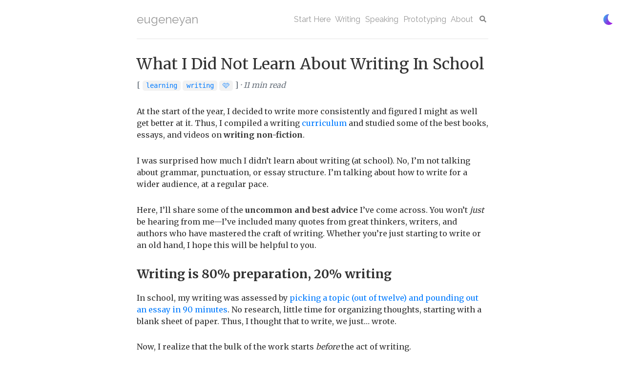

--- FILE ---
content_type: text/html; charset=utf-8
request_url: https://eugeneyan.com/writing/what-i-did-not-learn-about-writing-in-school/
body_size: 23056
content:
<!DOCTYPE html>
<html lang="en">
<head>
    <!--Load inline css and scripts first-->
    <style>:root{--c-light-text:#333;--c-light-background:#fff;--c-light-focus:#00ff00;--c-light-interactive:#007bff;--c-dark-text:#fff;--c-dark-subtext:#a6a6a6;--c-dark-background:#333;--c-dark-focus:#00ff00;--c-dark-interactive:#66b0ff;--c-dark-callout:#003166;--c-text:var(--c-light-text);--c-background:var(--c-light-background);--c-focus:var(--c-light-focus);--c-interactive:var(--c-light-interactive)}.dark-mode-checkbox:checked~.theme-container{--c-text:var(--c-dark-text);--c-background:var(--c-dark-background);--c-focus:var(--c-dark-focus);--c-interactive:var(--c-dark-interactive)}html.dark-mode{--c-text:var(--c-dark-text);--c-background:var(--c-dark-background);--c-focus:var(--c-dark-focus);--c-interactive:var(--c-dark-interactive)}html.dark-mode .tag{background-color:#3e3e3e;color:var(--c-dark-interactive)}html.dark-mode a.tag:hover{background-color:var(--c-dark-interactive);color:#3e3e3e}a{text-decoration:none;background-color:transparent;color:var(--c-interactive)}</style>
    <!-- darkmode JS at start of the doc so to ensure consistent view mode -->
<link href="/js/darkmode.js" rel="preload" as="script">
<script src="/js/darkmode.js" type="c856b856a5cd96ee1b8102b5-text/javascript"></script>

<!--Add active class to nav bar-->
<link href="/js/navbar.js" rel="preload" as="script">
<script src="/js/navbar.js" defer type="c856b856a5cd96ee1b8102b5-text/javascript"></script>

<!-- Load jQuery before anchor.min.js -->
<link href="/js/jquery-3.7.1.min.js" rel="preload" as="script">
<script src="/js/jquery-3.7.1.min.js" defer type="c856b856a5cd96ee1b8102b5-text/javascript"></script>

<!--Add anchors to headers-->
<link href="/js/anchor.min.js" rel="preload" as="script">
<script src="/js/anchor.min.js" defer type="c856b856a5cd96ee1b8102b5-text/javascript"></script>

<!-- Algolia Insights -->
<script type="c856b856a5cd96ee1b8102b5-text/javascript">
  var ALGOLIA_INSIGHTS_SRC = "/js/search-insights.min.js"; // Using local version
  !function(e,a,t,n,s,i,c){e.AlgoliaAnalyticsObject=s,e[s]=e[s]||function(){
  (e[s].queue=e[s].queue||[]).push(arguments)},e[s].version=(n.match(/@([^\/]+)\/?.*/) || [])[1],i=a.createElement(t),c=a.getElementsByTagName(t)[0],
  i.async=1,i.src=n,c.parentNode.insertBefore(i,c)
  }(window,document,"script",ALGOLIA_INSIGHTS_SRC,"aa");
</script>
<script type="c856b856a5cd96ee1b8102b5-text/javascript">
  if (typeof aa === 'function') {
    aa('init', {
      appId: '2XJCLEABQD',
      apiKey: 'b61ec4cb64bd32d62c053466fccbfa43',
      useCookie: true
    });
  }
</script>

    <meta charset="utf-8">
    <meta name="HandheldFriendly" content="True">
    <meta name="MobileOptimized" content="320">
    <meta name="viewport" content="width=device-width, initial-scale=0.86, maximum-scale=3.0, minimum-scale=0.86">
    <meta name="description" content="Surprising lessons I picked up from the best books, essays, and videos on writing non-fiction.">
    <meta name="author" content="Eugene Yan">

    <meta content="eugeneyan.com" property="og:site_name">
    <meta name=twitter:card content=summary_large_image>
    <meta name=twitter:domain content=eugeneyan.com>
    
    <meta content="What I Did Not Learn About Writing In School" property="og:title">
    <meta name=twitter:title content="What I Did Not Learn About Writing In School">
    
    
    <meta content="article" property="og:type">
    
    
    <meta content="Surprising lessons I picked up from the best books, essays, and videos on writing non-fiction." property="og:description">
    <meta name=twitter:description content="Surprising lessons I picked up from the best books, essays, and videos on writing non-fiction.">
    
    
    <meta content="https://eugeneyan.com/writing/what-i-did-not-learn-about-writing-in-school/" property="og:url">
    
    
    <meta content="2020-08-02T00:00:00+00:00" property="article:published_time">
    <meta content="https://eugeneyan.com/about/" property="article:author">
    
    
    <meta content="https://eugeneyan.com/assets/og_image/write-ideas.jpg" property="og:image">
    <meta name=twitter:image content="https://eugeneyan.com/assets/og_image/write-ideas.jpg">
    
    
    
    <meta content="posts" property="article:section">
    
    
    
    
    <meta content="learning" property="article:tag">
    
    <meta content="writing" property="article:tag">
    
    <meta content="🩷" property="article:tag">
    
    
    <title>What I Did Not Learn About Writing In School</title>
    <!-- styles -->
    <script src="/cdn-cgi/scripts/7d0fa10a/cloudflare-static/rocket-loader.min.js" data-cf-settings="c856b856a5cd96ee1b8102b5-|49"></script><link href="/css/main.min.css" rel="preload" as="style" onload="this.rel='stylesheet'" type="text/css">
    <link rel="stylesheet" href="/css/main.css" type="text/css">

    <!-- Preconnect to Google Fonts domains to reduce latency -->
    <link rel="preconnect" href="https://fonts.googleapis.com" crossorigin>
    <link rel="preconnect" href="https://fonts.gstatic.com" crossorigin>
    <script src="/cdn-cgi/scripts/7d0fa10a/cloudflare-static/rocket-loader.min.js" data-cf-settings="c856b856a5cd96ee1b8102b5-|49"></script><link href="https://fonts.googleapis.com/css2?family=Merriweather:wght@400;700&family=Raleway&display=swap"
          rel="preload" as="style" onload="this.rel='stylesheet'">
    <link href="https://fonts.googleapis.com/css2?family=Merriweather:wght@400;700&family=Raleway&display=swap"
          rel="stylesheet">

    <script src="/cdn-cgi/scripts/7d0fa10a/cloudflare-static/rocket-loader.min.js" data-cf-settings="c856b856a5cd96ee1b8102b5-|49"></script><link href="/css/monokai.css" rel="preload" as="style" onload="this.rel='stylesheet'" type="text/css">
    <link href="/css/monokai.css" rel="stylesheet" type="text/css">

    <link rel="shortcut icon" type="image/png" href="https://eugeneyan.com/assets/favicon/favicon.ico">
    <link rel="apple-touch-icon" sizes="180x180" href="https://eugeneyan.com/assets/favicon/apple-touch-icon.webp">
    <link rel="icon" type="image/png" sizes="32x32" href="https://eugeneyan.com/assets/favicon/favicon-32x32.webp">
    <link rel="icon" type="image/png" sizes="16x16" href="https://eugeneyan.com/assets/favicon/favicon-16x16.webp">
    <link rel="manifest" href="/assets/favicon/site.webmanifest">

    <link rel="canonical" href="https://eugeneyan.com/writing/what-i-did-not-learn-about-writing-in-school/"/>

    <!--  Collect tags-->
    
    





    

    <!-- google analytics - i will not share this data with google -->
    <!-- Global site tag (gtag.js) - Google Analytics -->
<script async src="https://www.googletagmanager.com/gtag/js?id=G-4CKMNLRMCV" type="c856b856a5cd96ee1b8102b5-text/javascript"></script>
<script type="c856b856a5cd96ee1b8102b5-text/javascript">
  window.dataLayer = window.dataLayer || [];
  function gtag(){dataLayer.push(arguments);}
  gtag('js', new Date());

  gtag('config', 'G-4CKMNLRMCV');

</script>
</head>

<input class="dark-mode-checkbox" id="dark-mode" name="dark-mode-checkbox" type="checkbox"/>
<label class="dark-mode-label" for="dark-mode"></label>
<body>
<div class="theme-container grow">
    <div class="container" style="width: 95%">

        <div class="header">
    <div class="row">
        <div class="col-sm-3">
            <h1 class="text-muted nav"><a href="/">eugeneyan</a></h1>
        </div>
        <div class="col-sm-9">
            <ul id="nav" class="nav-margin nav nav-pills float-sm-right">
                <li><a href="/start-here/" title="Start Here">Start Here</a></li>
                <li><a href="/writing/" title="Writing">Writing</a></li>
                <li><a href="/speaking/" title="Speaking">Speaking</a></li>
                <li><a href="/prototyping/" title="Prototyping">Prototyping</a></li>
                <li><a href="/about/" title="About">About</a></li>
                <li><a href="/search/" title="Search"><img class="icon icon-search" src="/assets/icon-search.svg" loading="lazy" alt=""/></a></li>
            </ul>
        </div>
    </div>
</div>

        


<div class="notes">
    <div class="note single">
        <h1 class="title">What I Did Not Learn About Writing In School</h1>

        <p class="date">
            <info datetime="2020-08-02 00:00:00 +0000">
                <span class="no-italics">[
        
        
        <a class='tag' href="/tag/learning/">learning</a>
        
        
        <a class='tag' href="/tag/writing/">writing</a>
        
        
        <a class='tag' href="/tag/🩷/">🩷</a>
        
    ]
</span> · 11 min read
            </info>
        </p>

        <!-- Post content -->
        <div class="notebody">
            <p>At the start of the year, I decided to write more consistently and figured I might as well get better at it. Thus, I compiled a writing <a href="#my-writing-curriculum-suggestions-welcome">curriculum</a> and studied some of the best books, essays, and videos on <strong>writing non-fiction</strong>.</p>

<p>I was surprised how much I didn’t learn about writing (at school). No, I’m not talking about grammar, punctuation, or essay structure. I’m talking about how to write for a wider audience, at a regular pace.</p>

<p>Here, I’ll share some of the <strong>uncommon and best advice</strong> I’ve come across. You won’t <em>just</em> be hearing from me—I’ve included many quotes from great thinkers, writers, and authors who have mastered the craft of writing. Whether you’re just starting to write or an old hand, I hope this will be helpful to you.</p>

<h2 id="writing-is-80-preparation-20-writing">Writing is 80% preparation, 20% writing</h2>

<p>In school, my writing was assessed by <a href="https://en.wikipedia.org/wiki/Singapore-Cambridge_GCE_Advanced_Level#General_Paper_and_Knowledge_&amp;_Inquiry" target="_blank">picking a topic (out of twelve) and pounding out an essay in 90 minutes</a>. No research, little time for organizing thoughts, starting with a blank sheet of paper. Thus, I thought that to write, we just… wrote.</p>

<p>Now, I realize that the bulk of the work starts <em>before</em> the act of writing.</p>

<p>It starts when we read good books and articles, have great conversations, and experience the world. It continues when we note down what is useful for our work and writing, and make connections between them. And when we are ready to write, most of the legwork has already been done; we can focus on weaving it into a coherent, succinct essay.</p>

<p>But don’t just take my word for it. Here’s <a href="https://www.poynter.org/author/rclark/" target="_blank">Roy Peter Clark</a>, author of “Writing Tools”, on <strong>preparation</strong>:</p>

<blockquote>
  <p>“Good writers prepare for the next writing project, even if it is not yet on the radar screen. … As soon as I declare my interest in an important topic, a number of things happen. I notice more things about my topic. <br />
 <br />
Item by item, anecdote by anecdote, statistic by statistic, your boxes of curiosity fill up without much effort, creating a literary life cycle: planting, cultivation, and harvesting.”</p>
</blockquote>

<p>And here’s <a href="https://ofdollarsanddata.com/about/" target="_blank">Nick Maggiulli</a> (<a href="https://ofdollarsanddata.com" target="_blank">Of Dollars and Data</a>), sharing about his writing process, during a recent chat with <a href="https://www.perell.com" target="_blank">David Perell</a>:</p>

<blockquote>
  <p>“I consume information, think, and write. I would say I spend about 80% of my time consuming and thinking, and only 20% of my time writing.”</p>
</blockquote>

<p>Nick then showed his drafts, of which he has multiple at any one time. In one draft, he collected anecdotes, quotes (by Michelle Obama and Jack Bogle), and charts. They were all there, ready to be organised and spun into an essay.</p>

<p>Preparation was also how German sociologist Niklas Luhmann published more than 70 books and 500 scholarly articles. He credits his work to his <a href="/writing/note-taking-zettelkasten/#what-is-a-zettelkasten" target="_blank">Zettelkasten</a> (German for “slip box”), which grew to a collection of 90,000 notes, all handwritten on index cards.</p>

<h2 id="writing-is-hard-for-everyone">Writing is hard for everyone</h2>

<p>Early on, I got the impression that writing was supposed to be easy. I studied with geniuses and maestros who wrote beautiful essays during exams. Little did I know that they <a href="https://www.theatlantic.com/international/archive/2012/06/the-education-system-that-pulled-china-up-may-now-be-holding-it-back/258787/" target="_blank">memorized paragraphs</a> which could be plug-and-played.</p>

<p>Once I accepted that writing was difficult, I had less self-doubt and criticism. And without my biggest critic (me) interfering, writing became more enjoyable (though no less difficult). I also took comfort when I realized that the writing masters also had similar struggles with writing:</p>

<p>Here’s <a href="https://www.williamzinsserwriter.com" target="_blank">William Zinsser</a>, author of “On Writing Well”, sharing his experience:</p>

<blockquote>
  <p>“What was it like to be a writer? (I was asked) … I said that writing wasn’t easy and wasn’t fun. It was hard and lonely, and the words seldom <em>just</em> flowed.<br />
 <br />
Writing is hard work. A clear sentence is no accident. Very few sentences come out right the first time, or even the third time. Remember this in moments of despair. If you find that writing is hard, it’s because it <em>is</em> hard.”</p>
</blockquote>

<p>And here’s <a href="https://stephenking.com" target="_blank">Stephen King</a>, sharing about the rejection of his writing, in “A Memoir on Writing”:</p>

<blockquote>
  <p>“When I got the rejection slip, I pounded a nail into the wall … and poked it into the wall. … By the time I was fourteen, … the nail in my wall would no longer support the weight of the rejection slips impaled upon it.”</p>
</blockquote>

<h2 id="you-dont-find-your-niche-your-niche-finds-you">You don’t find your niche; your niche finds you</h2>

<p>In school, we would pick a topic, thesis or question, then submit a paper at the end of the term. While it’s (relatively) easy to decide on a topic for a single essay, picking a theme to write about <em>regularly</em> can be paralyzing. It’s no wonder writers are often asked: “How did you figure out <em>what</em> to write about?”</p>

<p>I was surprised to learn that they <em>didn’t start writing with any topics in mind</em>. They just wrote a piece on something they found interesting. Then another. And another. After a year or three, <strong>themes and topics and niches emerged</strong> from their work.</p>

<p><img src="/assets/brick-to-colosseum.webp" title="Brick by brick, piece by piece, your work emerges." loading="lazy" alt="Brick by brick, piece by piece, your work emerges." /></p>
<p class="image-caption">Don't worry too much about each individual essay. Brick by brick, your body of work will appear.</p>

<p>Here’s <a href="http://danshipper.com" target="_blank">Dan Shipper</a>, of <a href="https://superorganizers.substack.com" target="_blank">Superorganizers</a>, sharing advice on deciding what to write about—don’t overthink it, just write.</p>

<blockquote>
  <p>“Saying that I need to find the <em>thing</em> that I will do and write about for many years is kinda the wrong way to think about it. It puts too much pressure on writing and working on stuff that you end up being: ‘Oh, it’s too hard.’<br />
 <br />
Think of just writing one article, and don’t worry about the rest. And then write another one. Over time, something that is organic, and makes sense looking backwards, is going to emerge. <br />
  <br />
People get tripped up thinking they have to identify these big parts about their personality and write about them and the <em>thing</em> that makes them most unique. Just writing and shipping consistently is going to be the thing that helps you discover that—there’s no substitute for this.”</p>
</blockquote>

<p>In the same podcast, <a href="https://divinations.substack.com/people/5636840-nathan-baschez" target="_blank">Nathan Baschez</a>, of <a href="https://divinations.substack.com" target="_blank">Divinations</a>, agreed and suggests not to bother too much about your topics.</p>

<blockquote>
  <p>“Totally agree. It helps to have some label, but don’t worry too much about it as you can always change it. And the definition of what fits in this can expand.”</p>
</blockquote>

<p>Similarly, <a href="https://www.kalzumeus.com" target="_blank">Patrick McKenzie</a> (<a href="https://twitter.com/patio11" target="_blank">@patio11</a>) wrote about various topics for <strong>several years</strong> before finally figuring out his niche.</p>

<blockquote>
  <p>“For several years, I just decided to write whatever was on my mind that day. If I did a lot of accounting, I would write about it. If I did optimization on my Java Swing app, I would write about it. It was very scattershot.<br />
 <br />
After a couple of years, … I realised that I wrote about the intersection of marketing and engineering very well. The more I wrote about things in that intersection, the better it did. And the more I wrote long, meaty, detail-heavy posts, the better they did.<br />
 <br />
So I started focusing on this. … People started liking the output more. And I started getting better at that variety of output. This led to a virtuous cycle.”</p>
</blockquote>

<h2 id="your-writing-is-nothing-if-not-useful">Your writing is nothing if not useful</h2>

<p>In school, we always had one—and only one—reader (who read for the sole purpose of grading us). Thus, we focused on grammar, organization, clarity, and persuasiveness. We were less concerned about writing to <strong>connect</strong> with readers, to provide <strong>value</strong>.</p>

<p>In some cases, academic careers are affected, where papers perceived as useless don’t get published. It can also hinder your goals and work, where emails, proposals, and documents with no perceived value are not read.</p>

<p>Here’s what <a href="https://news.uchicago.edu/story/how-one-scholar-shaped-writing-generations-students" target="_blank">Larry McEnerney</a>, the Chicago hard-ass cop of writing had to say about <strong>value</strong>:</p>

<blockquote>
  <p>“Yes, your writing needs to be clear, organised, persuasive. But more than anything else, your writing needs to be valuable. Because if it’s not that, nothing else matters. If it’s clear and useless, it’s useless. If it’s organised and useless, it’s useless. If it’s persuasive and useless, it’s useless.<br />
  <br />
Value is determined by the community—this is why writing is about readers, and not about content. Value lies in readers, not in the writing.”</p>
</blockquote>

<p><a href="http://paulgraham.com" target="_blank">Paul Graham</a> devoted an entire essay on how to write <strong>usefully</strong>:</p>

<blockquote>
  <p>“What should an essay be? Many people would say persuasive. That’s what a lot of us were taught essays should be. But I think we can aim for something more ambitious: that an essay should be useful.<br />
 <br />
Useful writing tells people something true and important that they didn’t already know, and tells them as unequivocally as possible.”</p>
</blockquote>

<h2 id="your-voice-is-not-how-you-write-your-voice-is-you">Your voice is not how you write; your voice is you</h2>

<p>When I started writing, I often wondered about my style, my “voice”. What is my voice and how should I speak to the reader?</p>

<p>I’ve come to the conclusion that voice has little to do with writing. Instead, it comes from character and personality. How we are as a person, that’s the style and voice that will come across in our writing. It’s not something I should focus too much on.</p>

<p>Here’s <a href="https://en.wikipedia.org/wiki/The_Elements_of_Style" target="_blank">Strunk and White</a> on <em>style</em>:</p>

<blockquote>
  <p>“Young writers often suppose that style is garnish for the meat of prose, a sauce by which a dull dish is made palatable. Style has no such separate entity; it is nondetachable, unfilterable.<br />
 <br />
The beginner should approach style warily, realising that it is an expression of self, and should resolutely turn away from all devices that are popularly beloved to indicated style—all mannerisms, tricks, adornments. The approach to style is by way of plainness, simplicity, orderliness, sincerity.”</p>
</blockquote>

<p>And here’s William Zinsser again, this time on the topic of <em>voice</em>:</p>

<blockquote>
  <p>“I wrote one book about baseball and one about jazz. … I tried to write them both in … my usual style, though the books were widely different in subject … Don’t alter your voice to fit your subject. Develop one voice that readers will recognise when they hear it on the page.<br />
 <br />
When we say we like the style of certain writers, what we mean is that we like their personality as they express on paper.”</p>
</blockquote>

<p>And here’s Paul Graham’s suggestion on how to <em>speak</em> to the reader through writing:</p>

<blockquote>
  <p>“Something comes over most people when they start writing. They write in a different language than they’d use if they were talking to a friend.<br />
 <br />
Perhaps the best solution is to write your first draft the way you usually would, then afterward look at each sentence and ask ‘Is this the way I’d say this if I were talking to a friend?’ If it isn’t, imagine what you would say, and use that instead.”</p>
</blockquote>

<h2 id="conclusion">Conclusion</h2>

<p>Writing is difficult. Getting better takes time. Finding your niche takes time. Research, connecting the dots, writing, rewriting (and rewriting again) takes time. Be patient with yourself. Enjoy the entire process.</p>

<p>If you’re thinking of starting, start. Just write one piece. It can be about anything, as long as you’re interested in it. It doesn’t have to be good or perfect. But you have to start.</p>

<p>What else have you learnt about writing that surprised you? Let me know by replying to this tweet or in the comments below.</p>

<div class="note-twitter">
<blockquote class="twitter-tweet" data-cards="hidden"><p lang="en" dir="ltr">Early this year, I compiled a curriculum of the best books, essays, and videos on writing non-fiction.<br /><br />I was surprised by how much I didn&#39;t learn about writing in school. <br /><br />Here are some of the uncommon and best advice I&#39;ve come across (a thread👇).<a href="https://t.co/RUmlu0nmjD">https://t.co/RUmlu0nmjD</a></p>&mdash; Eugene Yan (@eugeneyan) <a href="https://twitter.com/eugeneyan/status/1290653624293634052?ref_src=twsrc%5Etfw">August 4, 2020</a></blockquote> <script async="" src="https://platform.twitter.com/widgets.js" charset="utf-8" type="c856b856a5cd96ee1b8102b5-text/javascript"></script>
</div>

<h2 id="my-writing-curriculum-suggestions-welcome">My writing curriculum (suggestions welcome!)</h2>

<p>Books</p>
<ul>
  <li><a href="https://www.goodreads.com/book/show/33514.The_Elements_of_Style" target="_blank">The Elements of Style</a> (William Strunk Jr. &amp; E. B. White)</li>
  <li><a href="https://www.goodreads.com/book/show/53343.On_Writing_Well" target="_blank">On Writing Well</a> (William Zinsser)</li>
  <li><a href="https://www.goodreads.com/book/show/51750.Writing_Tools" target="_blank">Writing Tools</a> (Roy Peter Clark)</li>
  <li><a href="https://www.goodreads.com/book/show/10569.On_Writing" target="_blank">A Memoir of the Craft: On Writing</a> (Stephen King)</li>
  <li><a href="https://www.goodreads.com/book/show/34507927-how-to-take-smart-notes" target="_blank">How to Take Smart Notes</a> (Sönke Ahrens)</li>
  <li><a href="https://www.julian.com/guide/write/intro" target="_blank">Writing Well: How to write purposefully</a> (Julian Shapiro)</li>
</ul>

<p>Essays</p>
<ul>
  <li><a href="http://www.paulgraham.com/writing44.html" target="_blank">Writing, Briefly</a> (Paul Graham)</li>
  <li><a href="http://paulgraham.com/useful.html" target="_blank">How to Write Usefully</a> (Paul Graham)</li>
  <li><a href="http://www.paulgraham.com/talk.html" target="_blank">Write Like You Talk</a> (Paul Graham)</li>
</ul>

<p>Videos</p>
<ul>
  <li><a href="https://www.youtube.com/watch?v=vtIzMaLkCaM" target="_blank">The Craft of Writing Effectively</a> (Larry McEnerney)</li>
  <li><a href="https://www.youtube.com/watch?v=EqPSSnIbamQ" target="_blank">How To Build A Popular Newsletter In 6 Months</a> (Nathan Baschez &amp; Dan Shipper)</li>
  <li><a href="https://www.youtube.com/watch?v=grXrGaT7DLw" target="_blank">How to Grow Your Business by Writing</a> (Sahil Lavingia &amp; David Perell)</li>
  <li><a href="https://www.youtube.com/watch?v=YrTrWf6EjqA" target="_blank">Why You Should Become Internet Famous</a> (Patrick McKenzie &amp; David Perell)</li>
  <li><a href="https://www.youtube.com/watch?v=7HI5CISSPms" target="_blank">How to Write Weekly and Accelerate Your Career</a> (Nick Maggiulli &amp; David Perell)</li>
</ul>

<p><strong>Thanks</strong> to Yang Xinyi, <a href="https://giansegato.com" target="_blank">Gian Segato</a>, <a href="https://medium.com/@padminipyapali" target="_blank">Padmini Pyapali</a>, Michael Shafer, and <a href="https://joelc.io/" target="_blank">Joel Christiansen</a> for reading drafts of this.</p>


            
            <br>
<p>If you found this useful, please cite this write-up as:</p>

<blockquote class="blockquote-citation">
    <p>Yan, Ziyou. (Aug 2020). What I Did Not Learn About Writing In School. eugeneyan.com.
        https://eugeneyan.com/writing/what-i-did-not-learn-about-writing-in-school/.</p>
</blockquote>

<p>or</p>

<div class="citation"><pre><code>@article{yan2020school,
  title   = {What I Did Not Learn About Writing In School},
  author  = {Yan, Ziyou},
  journal = {eugeneyan.com},
  year    = {2020},
  month   = {Aug},
  url     = {https://eugeneyan.com/writing/what-i-did-not-learn-about-writing-in-school/}
}</code></pre>
</div>

            
            <br>
            

<style>
    #share-buttons {
        display: inline-block;
        vertical-align: middle;
    }

    #share-buttons:after {
        content: "";
        display: block;
        clear: both;
    }

    #share-buttons > div {
        position: relative;
        text-align: left;
        height: 36px;
        width: 32px;
        float: left;
        text-align: center;
    }

    #share-buttons > div > svg {
        height: 16px;
        fill: #808080;
        margin-top: 10px;
    }

    #share-buttons > div:hover {
        cursor: pointer;
    }
</style>

<span style="font-size: 18px">Share on:  </span>
<div id="share-buttons">
    <div class="twitter" title="Share this on Twitter" onclick="if (!window.__cfRLUnblockHandlers) return false; window.open('https://twitter.com/intent/tweet?text=Great read! What I Did Not Learn About Writing In School&url=https://eugeneyan.com/writing/what-i-did-not-learn-about-writing-in-school/&via=eugeneyan', 'pop-up', 'left=20,top=20,width=500,height=500,toolbar=1,resizable=0');" data-cf-modified-c856b856a5cd96ee1b8102b5-="">
        <img class="icon about-icon-large" src="/assets/icon-twitter.svg" loading="lazy" alt=""/>
    </div>
    <div class="linkedin" title="Share this on Linkedin" onclick="if (!window.__cfRLUnblockHandlers) return false; window.open('https://www.linkedin.com/shareArticle?mini=true&url=https://eugeneyan.com/writing/what-i-did-not-learn-about-writing-in-school/&source=eugeneyan.com', 'pop-up', 'left=20,top=20,width=500,height=500,toolbar=1,resizable=0');" data-cf-modified-c856b856a5cd96ee1b8102b5-="">
        <img class="icon about-icon-large" src="/assets/icon-linkedin.svg" loading="lazy" alt=""/>
    </div>
    <div class="bluesky" title="Share this on Bluesky" onclick="if (!window.__cfRLUnblockHandlers) return false; window.open('https://bsky.app/intent/compose?text=Great read! What I Did Not Learn About Writing In School https://eugeneyan.com/writing/what-i-did-not-learn-about-writing-in-school/', 'pop-up', 'left=20,top=20,width=500,height=500,toolbar=1,resizable=0');" data-cf-modified-c856b856a5cd96ee1b8102b5-="">
        <img class="icon about-icon-large" src="/assets/bluesky.svg" loading="lazy" alt=""/>
    </div>
    <div class="facebook fb-share-button" title="Share this on Facebook" onclick="if (!window.__cfRLUnblockHandlers) return false; window.open('https://www.facebook.com/dialog/share?app_id=249237293114028&display=popup&href=https://eugeneyan.com/writing/what-i-did-not-learn-about-writing-in-school/&&redirect_uri=https://eugeneyan.com/writing/what-i-did-not-learn-about-writing-in-school/', 'pop-up', 'left=20,top=20,width=500,height=500,toolbar=1,resizable=0');" data-cf-modified-c856b856a5cd96ee1b8102b5-="">
        <img class="icon about-icon-large" src="/assets/icon-facebook.svg" loading="lazy" alt=""/>
    </div>
    <div class="mail" title="Share this through Email" onclick="if (!window.__cfRLUnblockHandlers) return false; window.open('mailto:?subject=Great read! What I Did Not Learn About Writing In School&body=https://eugeneyan.com/writing/what-i-did-not-learn-about-writing-in-school/');" data-cf-modified-c856b856a5cd96ee1b8102b5-="">
        <img class="icon about-icon-large" src="/assets/icon-mail.svg" loading="lazy" alt=""/>
    </div>
</div>

        </div>
        <!-- Page navigation -->

        <hr>

        <div id="algolia-recs-container" style="display: none;">
          <div id="algolia-related-products" style="margin-bottom: 2em;"></div>
          <div id="algolia-fbt"></div>
          
<style>
  /* Common styles for both recommendation widgets */
  .algolia-recs-section-header {
    font-family: 'Raleway', Helvetica, sans-serif;
    font-size: 1em; /* Adjust as needed, smaller than default h3 */
    font-weight: bold;
    margin-top: 0; /* Remove or reduce top margin */
    margin-bottom: 15px; /* Space between header and recommendation cards */
    color: var(--c-text); /* Use theme's text color */
    font-style: italic;
  }

  /* Related Products Widget Styles */
  #algolia-related-products .ais-RelatedProducts-list {
    display: flex;
    flex-direction: row; /* Arrange items horizontally */
    flex-wrap: nowrap;   /* Prevent wrapping to new lines, if possible */
    justify-content: flex-start; /* Align items to the start of the container */
    padding-left: 0;     /* Remove default list padding */
    list-style-type: none; /* Remove list bullets */
    margin: 0;
  }

  #algolia-related-products .ais-RelatedProducts-item {
    width: 32%; /* Adjust for 3 items: 32% * 3 items + 2% * 2 margins = 100% */
    margin-right: 2%;
    box-sizing: border-box; /* Include padding and border in the element's total width */
    
    /* Optional: Basic card styling (uncomment to use) */
    border: 1px solid color-mix(in srgb, var(--c-background) 85%, var(--c-text) 15%); /* Theme-aware light grey border */
    padding: 0; /* Remove overall card padding, will be handled by elements */
    text-align: left; /* Or 'center' if you prefer */
    background-color: var(--c-background);
    border-radius: 4px;
    box-shadow: 0 2px 4px rgba(0,0,0,0.1);
  }

  #algolia-related-products .ais-RelatedProducts-item:last-child {
    margin-right: 0; /* No margin for the last item in the row */
  }

  /* Styling for images within recommendation items */
  #algolia-related-products .ais-RelatedProducts-item img {
    display: block;     /* Can help remove extra space below image */
    width: calc(100% - 4px); /* Full width minus 2px L/R margins */
    max-width: 100%;    /* Ensures image does not exceed container if intrinsically smaller */
    /* height: auto; -- Controlled by inline style's max-height and object-fit */
    object-fit: cover;  /* Ensure image covers the area, also in inline style */
    margin: 2px;        /* 2px margin on top, left, right. Bottom is overridden by inline style. */
    /* margin-bottom: 8px; -- This is set by inline style in JS template */
  }

  /* Styling for the wrapper link to make the whole card clickable */
  #algolia-related-products .ais-RelatedProducts-item a.ais-RelatedProducts-item-link-wrapper {
    display: block; /* Make the link fill the list item */
    text-decoration: none; /* Remove underline */
    color: inherit; /* Use parent's text color */
  }

  #algolia-related-products .related-product-title {
    font-family: 'Raleway', Helvetica, sans-serif;
    font-size: 0.75em;
    display: -webkit-box;
    -webkit-line-clamp: 2; /* Limit to 2 lines for WebKit browsers */
    line-clamp: 2; /* Standard property */
    -webkit-box-orient: vertical;  
    overflow: hidden;
    text-overflow: ellipsis;
    padding: 0 7px 7px 7px; /* 0 top, 7px L/R/B for text area */
    line-height: 1.5; /* Adjust for better readability */
    height: 3.3em; /* Current height: 3.3em. For 2 lines with 0.75em font & 1.5 line-height, calculated height would be 2.25em. */
    color: var(--c-interactive); /* Use theme's interactive color */
  }

  /* This container will wrap the image and score, taking the original image's layout space. */
  #algolia-related-products .ais-RelatedProducts-item .recommendation-image-container {
    position: relative; /* For positioning the score absolutely within */
    display: block; /* Matches original image display and ensures proper block layout */
    width: calc(100% - 4px); /* Adopts width from original image styling */
    margin: 2px;             /* Adopts margin from original image styling */
    margin-bottom: 8px;      /* Adopts specific bottom margin from original image's inline style */
    line-height: 0; /* Prevents unexpected space if child elements are treated as inline */
  }

  /* The image itself, now filling the container */
  #algolia-related-products .ais-RelatedProducts-item .recommendation-image-container img {
    display: block;
    width: 100%;       /* Fill the container's width */
    max-width: 20em;   /* Optional: retain original max-width constraint for the image content */
    height: auto;      /* Maintain aspect ratio by default */
    max-height: 12em;  /* Constrain image height (adjust as needed) */
    object-fit: cover; /* Ensures image covers the allocated space, cropping if necessary */
    margin: 0 auto;    /* Center image if max-width kicks in and it's narrower than container */
  }

  /* The score overlay box */
  #algolia-related-products .ais-RelatedProducts-item .recommendation-score {
    position: absolute;
    bottom: 3px;  /* Padding from the bottom edge of the container */
    right: 3px;   /* Padding from the right edge of the container */
    background-color: color-mix(in srgb, var(--c-background) 85%, var(--green) 15%); /* Theme-aware light green */
    color: var(--green); /* Theme's green color for text */
    padding: 3px 6px; /* Slightly adjusted padding */
    font-family: 'Raleway', Helvetica, sans-serif;
    font-size: 0.75em;
    font-weight: bold;
    border-radius: 10px; /* More rounded corners like the example */
    border: 1px solid var(--green); /* Theme's green color for border */
    line-height: 1; /* Critical for small text in a small box */
    z-index: 10; /* Ensure it's above the image */
    box-shadow: 0 1px 2px rgba(0,0,0,0.15); /* Softer shadow */
    display: flex; /* To align icon and text nicely */
    align-items: center; /* Vertically center icon and text */
  }

  /* Styling for the SVG icon within the score box */
  #algolia-related-products .ais-RelatedProducts-item .recommendation-score-icon {
    width: 0.9em; /* Scale with score's font size */
    height: 0.9em;
    vertical-align: -0.1em; /* Fine-tune vertical alignment */
    margin-right: 4px; /* Space between icon and score number */
    fill: var(--green); /* Theme's green color for icon */
  }

  /* Frequently Bought Together Widget Styles */
  #algolia-fbt .ais-FrequentlyBoughtTogether-list {
    display: flex;
    flex-direction: row; /* Arrange items horizontally */
    flex-wrap: nowrap;   /* Prevent wrapping to new lines, if possible */
    justify-content: flex-start; /* Align items to the start of the container */
    padding-left: 0;     /* Remove default list padding */
    list-style-type: none; /* Remove list bullets */
    margin: 0;
  }

  #algolia-fbt .ais-FrequentlyBoughtTogether-item {
    width: 32%; /* Adjust for 3 items: 32% * 3 items + 2% * 2 margins = 100% */
    margin-right: 2%;
    box-sizing: border-box; /* Include padding and border in the element's total width */
    
    /* Optional: Basic card styling (uncomment to use) */
    border: 1px solid color-mix(in srgb, var(--c-background) 85%, var(--c-text) 15%); /* Theme-aware light grey border */
    padding: 0; /* Remove overall card padding, will be handled by elements */
    text-align: left; /* Or 'center' if you prefer */
    background-color: var(--c-background);
    border-radius: 4px;
    box-shadow: 0 2px 4px rgba(0,0,0,0.1);
  }

  #algolia-fbt .ais-FrequentlyBoughtTogether-item:last-child {
    margin-right: 0; /* No margin for the last item in the row */
  }

  /* Styling for images within recommendation items */
  #algolia-fbt .ais-FrequentlyBoughtTogether-item img {
    display: block;     /* Can help remove extra space below image */
    width: calc(100% - 4px); /* Full width minus 2px L/R margins */
    max-width: 100%;    /* Ensures image does not exceed container if intrinsically smaller */
    /* height: auto; -- Controlled by inline style's max-height and object-fit */
    object-fit: cover;  /* Ensure image covers the area, also in inline style */
    margin: 2px;        /* 2px margin on top, left, right. Bottom is overridden by inline style. */
    /* margin-bottom: 8px; -- This is set by inline style in JS template */
  }

  /* Styling for the wrapper link to make the whole card clickable */
  #algolia-fbt .ais-FrequentlyBoughtTogether-item a.ais-FrequentlyBoughtTogether-item-link-wrapper {
    display: block; /* Make the link fill the list item */
    text-decoration: none; /* Remove underline */
    color: inherit; /* Use parent's text color */
  }

  #algolia-fbt .fbt-product-title {
    font-family: 'Raleway', Helvetica, sans-serif;
    font-size: 0.75em;
    display: -webkit-box;
    -webkit-line-clamp: 2; /* Limit to 2 lines for WebKit browsers */
    line-clamp: 2; /* Standard property */
    -webkit-box-orient: vertical;  
    overflow: hidden;
    text-overflow: ellipsis;
    padding: 0 7px 7px 7px; /* 0 top, 7px L/R/B for text area */
    line-height: 1.5; /* Adjust for better readability */
    height: 3.3em; /* Current height: 3.3em. For 2 lines with 0.75em font & 1.5 line-height, calculated height would be 2.25em. */
    color: var(--c-interactive); /* Use theme's interactive color */
  }

  /* This container will wrap the image and score, taking the original image's layout space. */
  #algolia-fbt .ais-FrequentlyBoughtTogether-item .recommendation-image-container {
    position: relative; /* For positioning the score absolutely within */
    display: block; /* Matches original image display and ensures proper block layout */
    width: calc(100% - 4px); /* Adopts width from original image styling */
    margin: 2px;             /* Adopts margin from original image styling */
    margin-bottom: 8px;      /* Adopts specific bottom margin from original image's inline style */
    line-height: 0; /* Prevents unexpected space if child elements are treated as inline */
  }

  /* The image itself, now filling the container */
  #algolia-fbt .ais-FrequentlyBoughtTogether-item .recommendation-image-container img {
    display: block;
    width: 100%;       /* Fill the container's width */
    max-width: 20em;   /* Optional: retain original max-width constraint for the image content */
    height: auto;      /* Maintain aspect ratio by default */
    max-height: 12em;  /* Constrain image height (adjust as needed) */
    object-fit: cover; /* Ensures image covers the allocated space, cropping if necessary */
    margin: 0 auto;    /* Center image if max-width kicks in and it's narrower than container */
  }

  /* The score overlay box */
  #algolia-fbt .ais-FrequentlyBoughtTogether-item .recommendation-score {
    position: absolute;
    bottom: 3px;  /* Padding from the bottom edge of the container */
    right: 3px;   /* Padding from the right edge of the container */
    background-color: color-mix(in srgb, var(--c-background) 85%, var(--green) 15%); /* Theme-aware light green */
    color: var(--green); /* Theme's green color for text */
    padding: 3px 6px; /* Slightly adjusted padding */
    font-family: 'Raleway', Helvetica, sans-serif;
    font-size: 0.75em;
    font-weight: bold;
    border-radius: 10px; /* More rounded corners like the example */
    border: 1px solid var(--green); /* Theme's green color for border */
    line-height: 1; /* Critical for small text in a small box */
    z-index: 10; /* Ensure it's above the image */
    box-shadow: 0 1px 2px rgba(0,0,0,0.15); /* Softer shadow */
    display: flex; /* To align icon and text nicely */
    align-items: center; /* Vertically center icon and text */
  }

  /* Styling for the SVG icon within the score box */
  #algolia-fbt .ais-FrequentlyBoughtTogether-item .recommendation-score-icon {
    width: 0.9em; /* Scale with score's font size */
    height: 0.9em;
    vertical-align: -0.1em; /* Fine-tune vertical alignment */
    margin-right: 4px; /* Space between icon and score number */
    fill: var(--green); /* Theme's green color for icon */
  }
</style>
<script type="c856b856a5cd96ee1b8102b5-text/javascript">
  // Function to load a script and return a promise
  function loadScript(src) {
    return new Promise((resolve, reject) => {
      if (document.querySelector(`script[src="${src}"]`)) {
        resolve(); // Already loaded
        return;
      }
      const script = document.createElement('script');
      script.src = src;
      script.onload = () => resolve();
      script.onerror = () => reject(new Error(`Script load error for ${src}`));
      document.head.appendChild(script);
    });
  }

  function initAlgoliaRecommendations() {
    Promise.all([
      loadScript('https://cdn.jsdelivr.net/npm/algoliasearch@4/dist/algoliasearch-lite.umd.js'),
      loadScript('https://cdn.jsdelivr.net/npm/instantsearch.js@4')
    ])
    .then(() => {
      // Initialize the Related Products widget
      initRelatedProducts();
      
      // Initialize the Frequently Bought Together widget
      initFrequentlyBoughtTogether();
    })
    .catch(error => {
      // Handle error silently
    });
  }

  function initRelatedProducts() {
    // Ensure container exists
    if (!document.getElementById('algolia-related-products')) {
      // Container not found, stopping initialization
      return;
    }

    const recSearchClient = algoliasearch(
      '2XJCLEABQD',
      'b61ec4cb64bd32d62c053466fccbfa43'
    );

    const relatedSearch = instantsearch({
      indexName: 'eugeneyan.com',
      searchClient: recSearchClient,
      clickAnalytics: true,
      insights: true, // Enable insights for click tracking on recommendations
    });

    relatedSearch.addWidgets([
      instantsearch.widgets.relatedProducts({
        container: '#algolia-related-products',
        objectIDs: ['/writing/what-i-did-not-learn-about-writing-in-school/'],
        limit: 3,
        queryParameters: {
          attributesToRetrieve: ['title', 'url', 'image', 'score', '_score'], // Specify only needed attributes
          attributesToHighlight: [], // Disable highlighting
          attributesToSnippet: []    // Disable snippeting
        },
        translations: {
          title: '', // Custom title is in _layouts/post.html
        },
        transformItems: function(items) {

          
          const containerElement = document.getElementById('algolia-recs-container');
          const relatedElement = document.getElementById('algolia-related-products');
          
          // Hide the Related Products container element first if there are no items
          if (items.length === 0 && relatedElement) {
            relatedElement.style.display = 'none';

          } else if (relatedElement) {
            relatedElement.style.display = 'block';
          }
          
          // Then handle the main recommendations container visibility
          if (items.length > 0 && containerElement) {
            containerElement.style.display = 'block';

          } else if (containerElement && !document.getElementById('algolia-fbt').hasChildNodes()) {
            containerElement.style.display = 'none';

          } else {

          }
          return items;
        },
        templates: {
          header() { // Removed unused results, html parameters

            // Return a PLAIN string for the header
            return '<h4 class="algolia-recs-section-header">You Might Also Like (content-based)</h4>';
          },
          item: function(hit, { html, sendEvent }) { // Added sendEvent to params

            const itemUrl = `${hit.url || '#'}`;
            const indexName = 'eugeneyan.com'; // Get index name for insights

            let imageUrl;
            // Ensure hit.image is not null, undefined, or an empty/whitespace string before using it.
            if (hit.image && typeof hit.image === 'string' && hit.image.trim() !== '') {
              imageUrl = `/assets/og_image/${hit.image}`;
            } else {
              imageUrl = `/assets/og_image/default-v4.jpg`; // Default image
            }

            let scoreValue = null;
            if (typeof hit.score === 'number') scoreValue = hit.score.toFixed(2);
            else if (typeof hit._score === 'number') scoreValue = hit._score.toFixed(2);
            // else if (typeof hit.your_custom_score_field === 'number') scoreValue = hit.your_custom_score_field.toFixed(2);

            const scoreElement = scoreValue ? `<div class="recommendation-score"><svg viewbox="0 0 24 24" class="recommendation-score-icon" xmlns="http://www.w3.org/2000/svg"><path d="M16 6l2.29 2.29-4.88 4.88-4-4L2 16.59 3.41 18l6-6 4 4 6.3-6.29L22 12V6h-6z"></path></svg>${scoreValue}</div>` : '';

            const imageAndScoreTag = `
              <div class="recommendation-image-container">
                <img src="${imageUrl}" alt="${hit.title || 'Recommendation cover image'}">
                ${scoreElement}
              </div>`;

            const title = hit.title || 'Untitled Post';

            return `
              <a href="${itemUrl}"
                 class="ais-RelatedProducts-item-link-wrapper"
                 onClick="${() => { 
                  sendEvent('click', hit, 'Related Item Clicked');
                 }}"
              >
                ${imageAndScoreTag}
                <div class="related-product-title">${title}</div>
              </a>
            `;
          },
          empty(results, { html }) {

            const containerElement = document.getElementById('algolia-recs-container');
            const relatedElement = document.getElementById('algolia-related-products');
            
            // Hide Related Products container since there are no results
            if (relatedElement) {
              relatedElement.style.display = 'none';

            }
            
            // Check if the FBT widget also has no items before hiding the main container
            const fbtWidgetContainer = document.getElementById('algolia-fbt');
            if (containerElement && (!fbtWidgetContainer || !fbtWidgetContainer.hasChildNodes())) {
              containerElement.style.display = 'none';

            }
            
            // Return an empty string to prevent rendering 'undefined'
            return '';
          }
        }
      })
    ]);

    relatedSearch.start();
  }

  function initFrequentlyBoughtTogether() {
    // Ensure container exists
    if (!document.getElementById('algolia-fbt')) {
      // Container not found, stopping initialization
      return;
    }

    const recSearchClient = algoliasearch(
      '2XJCLEABQD',
      'b61ec4cb64bd32d62c053466fccbfa43'
    );

    const fbtSearch = instantsearch({
      indexName: 'eugeneyan.com',
      searchClient: recSearchClient,
      clickAnalytics: true,
      insights: true, // Enable insights for click tracking on recommendations
    });

    fbtSearch.addWidgets([
      instantsearch.widgets.frequentlyBoughtTogether({
        container: '#algolia-fbt',
        objectIDs: ['/writing/what-i-did-not-learn-about-writing-in-school/'],
        limit: 3,
        queryParameters: {
          attributesToRetrieve: ['title', 'url', 'image', 'score', '_score'], // Specify only needed attributes
          attributesToHighlight: [], // Disable highlighting
          attributesToSnippet: []    // Disable snippeting
        },
        translations: {
          title: '', // Custom title is in _layouts/post.html
        },
        transformItems: function(items) {

          
          const containerElement = document.getElementById('algolia-recs-container');
          if (items.length > 0 && containerElement) {
            containerElement.style.display = 'block';

          } else if (containerElement && !document.getElementById('algolia-related-products').hasChildNodes()) {
            containerElement.style.display = 'none';

          } else {

          }
          return items;
        },
        templates: {
          header() { 

            // Return a PLAIN string for the header - only if we have items to display
            // The header should not render if there's no content
            return '<h4 class="algolia-recs-section-header">Frequently Read Together (behavioral-based)</h4>';
          },
          item: function(hit, { html, sendEvent }) { 

            const itemUrl = `${hit.url || '#'}`;
            const indexName = 'eugeneyan.com'; // Get index name for insights

            let imageUrl;
            // Ensure hit.image is not null, undefined, or an empty/whitespace string before using it.
            if (hit.image && typeof hit.image === 'string' && hit.image.trim() !== '') {
              imageUrl = `/assets/og_image/${hit.image}`;
            } else {
              imageUrl = `/assets/og_image/default-v4.jpg`; // Default image
            }

            let scoreValue = null;
            if (typeof hit.score === 'number') scoreValue = hit.score.toFixed(2);
            else if (typeof hit._score === 'number') scoreValue = hit._score.toFixed(2);
            // else if (typeof hit.your_custom_score_field === 'number') scoreValue = hit.your_custom_score_field.toFixed(2);

            const scoreElement = scoreValue ? `<div class="recommendation-score"><svg viewbox="0 0 24 24" class="recommendation-score-icon" xmlns="http://www.w3.org/2000/svg"><path d="M16 6l2.29 2.29-4.88 4.88-4-4L2 16.59 3.41 18l6-6 4 4 6.3-6.29L22 12V6h-6z"></path></svg>${scoreValue}</div>` : '';

            const imageAndScoreTag = `
              <div class="recommendation-image-container">
                <img src="${imageUrl}" alt="${hit.title || 'Recommendation cover image'}">
                ${scoreElement}
              </div>`;

            const title = hit.title || 'Untitled Post';

            return `
              <a href="${itemUrl}"
                 class="ais-FrequentlyBoughtTogether-item-link-wrapper"
                 onClick="${() => { 
                  sendEvent('click', hit, 'FBT Item Clicked'); 
                 }}"
              >
                ${imageAndScoreTag}
                <div class="fbt-product-title">${title}</div>
              </a>
            `;
          },
          empty(results, { html }) {

            const containerElement = document.getElementById('algolia-recs-container');
            const fbtElement = document.getElementById('algolia-fbt');
            
            // Hide FBT container since there are no results
            if (fbtElement) {
              fbtElement.style.display = 'none';

            }
            
            // Check if the Related Products widget also has no items before hiding the main container
            const relatedWidgetContainer = document.getElementById('algolia-related-products');
            if (containerElement && (!relatedWidgetContainer || !relatedWidgetContainer.hasChildNodes())) {
              containerElement.style.display = 'none';


            }
            
            // Return an empty string to prevent rendering 'undefined'
            return '';
          }
        }
      })
    ]);

    fbtSearch.start();
  }

  document.addEventListener('DOMContentLoaded', function() {
    let recsLoaded = false;
    function checkLoad() {
      if (recsLoaded) return;
      if ((window.scrollY + window.innerHeight) >= document.body.scrollHeight - 500) {
        recsLoaded = true;
        window.removeEventListener('scroll', checkLoad);
        initAlgoliaRecommendations();
      }
    }
    window.addEventListener('scroll', checkLoad, { passive: true });
    checkLoad();
  });
</script>


        </div>
        <br>

        <!-- <div id="algolia-recs-container" style="display: none;">
            <div id="algolia-related-products" style="margin-bottom: 2em;"></div>
            
<style>
  /* Common styles for both recommendation widgets */
  .algolia-recs-section-header {
    font-family: 'Raleway', Helvetica, sans-serif;
    font-size: 1em; /* Adjust as needed, smaller than default h3 */
    font-weight: bold;
    margin-top: 0; /* Remove or reduce top margin */
    margin-bottom: 15px; /* Space between header and recommendation cards */
    color: var(--c-text); /* Use theme's text color */
    font-style: italic;
  }

  /* Related Products Widget Styles */
  #algolia-related-products .ais-RelatedProducts-list {
    display: flex;
    flex-direction: row; /* Arrange items horizontally */
    flex-wrap: nowrap;   /* Prevent wrapping to new lines, if possible */
    justify-content: flex-start; /* Align items to the start of the container */
    padding-left: 0;     /* Remove default list padding */
    list-style-type: none; /* Remove list bullets */
    margin: 0;
  }

  #algolia-related-products .ais-RelatedProducts-item {
    width: 32%; /* Adjust for 3 items: 32% * 3 items + 2% * 2 margins = 100% */
    margin-right: 2%;
    box-sizing: border-box; /* Include padding and border in the element's total width */
    
    /* Optional: Basic card styling (uncomment to use) */
    border: 1px solid color-mix(in srgb, var(--c-background) 85%, var(--c-text) 15%); /* Theme-aware light grey border */
    padding: 0; /* Remove overall card padding, will be handled by elements */
    text-align: left; /* Or 'center' if you prefer */
    background-color: var(--c-background);
    border-radius: 4px;
    box-shadow: 0 2px 4px rgba(0,0,0,0.1);
  }

  #algolia-related-products .ais-RelatedProducts-item:last-child {
    margin-right: 0; /* No margin for the last item in the row */
  }

  /* Styling for images within recommendation items */
  #algolia-related-products .ais-RelatedProducts-item img {
    display: block;     /* Can help remove extra space below image */
    width: calc(100% - 4px); /* Full width minus 2px L/R margins */
    max-width: 100%;    /* Ensures image does not exceed container if intrinsically smaller */
    /* height: auto; -- Controlled by inline style's max-height and object-fit */
    object-fit: cover;  /* Ensure image covers the area, also in inline style */
    margin: 2px;        /* 2px margin on top, left, right. Bottom is overridden by inline style. */
    /* margin-bottom: 8px; -- This is set by inline style in JS template */
  }

  /* Styling for the wrapper link to make the whole card clickable */
  #algolia-related-products .ais-RelatedProducts-item a.ais-RelatedProducts-item-link-wrapper {
    display: block; /* Make the link fill the list item */
    text-decoration: none; /* Remove underline */
    color: inherit; /* Use parent's text color */
  }

  #algolia-related-products .related-product-title {
    font-family: 'Raleway', Helvetica, sans-serif;
    font-size: 0.75em;
    display: -webkit-box;
    -webkit-line-clamp: 2; /* Limit to 2 lines for WebKit browsers */
    line-clamp: 2; /* Standard property */
    -webkit-box-orient: vertical;  
    overflow: hidden;
    text-overflow: ellipsis;
    padding: 0 7px 7px 7px; /* 0 top, 7px L/R/B for text area */
    line-height: 1.5; /* Adjust for better readability */
    height: 3.3em; /* Current height: 3.3em. For 2 lines with 0.75em font & 1.5 line-height, calculated height would be 2.25em. */
    color: var(--c-interactive); /* Use theme's interactive color */
  }

  /* This container will wrap the image and score, taking the original image's layout space. */
  #algolia-related-products .ais-RelatedProducts-item .recommendation-image-container {
    position: relative; /* For positioning the score absolutely within */
    display: block; /* Matches original image display and ensures proper block layout */
    width: calc(100% - 4px); /* Adopts width from original image styling */
    margin: 2px;             /* Adopts margin from original image styling */
    margin-bottom: 8px;      /* Adopts specific bottom margin from original image's inline style */
    line-height: 0; /* Prevents unexpected space if child elements are treated as inline */
  }

  /* The image itself, now filling the container */
  #algolia-related-products .ais-RelatedProducts-item .recommendation-image-container img {
    display: block;
    width: 100%;       /* Fill the container's width */
    max-width: 20em;   /* Optional: retain original max-width constraint for the image content */
    height: auto;      /* Maintain aspect ratio by default */
    max-height: 12em;  /* Constrain image height (adjust as needed) */
    object-fit: cover; /* Ensures image covers the allocated space, cropping if necessary */
    margin: 0 auto;    /* Center image if max-width kicks in and it's narrower than container */
  }

  /* The score overlay box */
  #algolia-related-products .ais-RelatedProducts-item .recommendation-score {
    position: absolute;
    bottom: 3px;  /* Padding from the bottom edge of the container */
    right: 3px;   /* Padding from the right edge of the container */
    background-color: color-mix(in srgb, var(--c-background) 85%, var(--green) 15%); /* Theme-aware light green */
    color: var(--green); /* Theme's green color for text */
    padding: 3px 6px; /* Slightly adjusted padding */
    font-family: 'Raleway', Helvetica, sans-serif;
    font-size: 0.75em;
    font-weight: bold;
    border-radius: 10px; /* More rounded corners like the example */
    border: 1px solid var(--green); /* Theme's green color for border */
    line-height: 1; /* Critical for small text in a small box */
    z-index: 10; /* Ensure it's above the image */
    box-shadow: 0 1px 2px rgba(0,0,0,0.15); /* Softer shadow */
    display: flex; /* To align icon and text nicely */
    align-items: center; /* Vertically center icon and text */
  }

  /* Styling for the SVG icon within the score box */
  #algolia-related-products .ais-RelatedProducts-item .recommendation-score-icon {
    width: 0.9em; /* Scale with score's font size */
    height: 0.9em;
    vertical-align: -0.1em; /* Fine-tune vertical alignment */
    margin-right: 4px; /* Space between icon and score number */
    fill: var(--green); /* Theme's green color for icon */
  }

</style>
<script>
  // Function to load a script and return a promise
  function loadScript(src) {
    return new Promise((resolve, reject) => {
      if (document.querySelector(`script[src="${src}"]`)) {
        resolve(); // Already loaded
        return;
      }
      const script = document.createElement('script');
      script.src = src;
      script.onload = () => resolve();
      script.onerror = () => reject(new Error(`Script load error for ${src}`));
      document.head.appendChild(script);
    });
  }

  function initAlgoliaRecommendations() {
    Promise.all([
      loadScript('https://cdn.jsdelivr.net/npm/algoliasearch@4/dist/algoliasearch-lite.umd.js'),
      loadScript('https://cdn.jsdelivr.net/npm/instantsearch.js@4')
    ])
    .then(() => {
      // Initialize the Related Products widget
      initRelatedProducts();
      
    })
    .catch(error => {
      // Handle error silently
    });
  }

  function initRelatedProducts() {
    // Ensure container exists
    if (!document.getElementById('algolia-related-products')) {
      // Container not found, stopping initialization
      return;
    }

    const recSearchClient = algoliasearch(
      '2XJCLEABQD',
      'b61ec4cb64bd32d62c053466fccbfa43'
    );

    const relatedSearch = instantsearch({
      indexName: 'eugeneyan.com',
      searchClient: recSearchClient,
      clickAnalytics: true,
      insights: true, // Enable insights for click tracking on recommendations
    });

    relatedSearch.addWidgets([
      instantsearch.widgets.relatedProducts({
        container: '#algolia-related-products',
        objectIDs: ['/writing/what-i-did-not-learn-about-writing-in-school/'],
        limit: 3,
        queryParameters: {
          attributesToRetrieve: ['title', 'url', 'image', 'score', '_score'], // Specify only needed attributes
          attributesToHighlight: [], // Disable highlighting
          attributesToSnippet: []    // Disable snippeting
        },
        translations: {
          title: '', // Custom title is in _layouts/post.html
        },
        transformItems: function(items) {
          const containerElement = document.getElementById('algolia-recs-container');
          const relatedElement = document.getElementById('algolia-related-products');

          if (items.length === 0) {
            if (relatedElement) relatedElement.style.display = 'none';
            if (containerElement) containerElement.style.display = 'none';
          } else {
            if (relatedElement) relatedElement.style.display = 'block';
            if (containerElement) containerElement.style.display = 'block';
          }
          return items;
        },
        templates: {
          header() { // Removed unused results, html parameters

            // Return a PLAIN string for the header
            return '<h4 class="algolia-recs-section-header">You Might Also Like</h4>';
          },
          item: function(hit, { html, sendEvent }) { // Added sendEvent to params

            const itemUrl = `${hit.url || '#'}`;
            const indexName = 'eugeneyan.com'; // Get index name for insights

            let imageUrl;
            // Ensure hit.image is not null, undefined, or an empty/whitespace string before using it.
            if (hit.image && typeof hit.image === 'string' && hit.image.trim() !== '') {
              imageUrl = `/assets/og_image/${hit.image}`;
            } else {
              imageUrl = `/assets/og_image/default-v4.jpg`; // Default image
            }

            let scoreValue = null;
            if (typeof hit.score === 'number') scoreValue = hit.score.toFixed(2);
            else if (typeof hit._score === 'number') scoreValue = hit._score.toFixed(2);
            // else if (typeof hit.your_custom_score_field === 'number') scoreValue = hit.your_custom_score_field.toFixed(2);

            const scoreElement = scoreValue ? `<div class="recommendation-score"><svg viewbox="0 0 24 24" class="recommendation-score-icon" xmlns="http://www.w3.org/2000/svg"><path d="M16 6l2.29 2.29-4.88 4.88-4-4L2 16.59 3.41 18l6-6 4 4 6.3-6.29L22 12V6h-6z"></path></svg>${scoreValue}</div>` : '';

            const imageAndScoreTag = `
              <div class="recommendation-image-container">
                <img src="${imageUrl}" alt="${hit.title || 'Recommendation cover image'}">
                ${scoreElement}
              </div>`;

            const title = hit.title || 'Untitled Post';

            return `
              <a href="${itemUrl}"
                 class="ais-RelatedProducts-item-link-wrapper"
                 onClick="${() => { 
                  sendEvent('click', hit, 'Related Item Clicked');
                 }}"
              >
                ${imageAndScoreTag}
                <div class="related-product-title">${title}</div>
              </a>
            `;
          },
          empty(results, { html }) {
            const containerElement = document.getElementById('algolia-recs-container');
            const relatedElement = document.getElementById('algolia-related-products');
            
            if (relatedElement) {
              relatedElement.style.display = 'none';
            }
            // If this 'empty' template is called, it means related products are empty.
            // So, the main container should also be hidden.
            if (containerElement) {
              containerElement.style.display = 'none';
            }
            
            // Return an empty string to prevent rendering 'undefined'
            return '';
          }
        }
      })
    ]);

    relatedSearch.start();
  }


  document.addEventListener('DOMContentLoaded', function() {
    let recsLoaded = false;
    function checkLoad() {
      if (recsLoaded) return;
      if ((window.scrollY + window.innerHeight) >= document.body.scrollHeight - 500) {
        recsLoaded = true;
        window.removeEventListener('scroll', checkLoad);
        initAlgoliaRecommendations();
      }
    }
    window.addEventListener('scroll', checkLoad, { passive: true });
    checkLoad();
  });
</script>


        </div> -->

        <span style="font-family: 'Raleway', Helvetica, sans-serif;">Browse related tags:</span> <span class="no-italics">[
        
        
        <a class='tag' href="/tag/learning/">learning</a>
        
        
        <a class='tag' href="/tag/writing/">writing</a>
        
        
        <a class='tag' href="/tag/🩷/">🩷</a>
        
    ]
</span> <span style="font-family: 'Raleway', Helvetica, sans-serif;"> or </span><a href="/search/" title="Search" style="text-decoration: none; font-family: 'Raleway', Helvetica, sans-serif;"><img class="icon icon-search" src="/assets/icon-search.svg" loading="lazy" alt="" style="vertical-align: middle; margin-right: 0.25em;"/>Search</a>
        <div class="PageNavigation">
    
    <a class="prev sans-serif" href="/writing/georgia-tech-omscs-faq/">&laquo; Georgia Tech's OMSCS FAQ (based on my experience)</a>
    
    
    <a class="next sans-serif" href="/writing/fastapi-html-checkbox-download/">Adding a Checkbox & Download Button to a FastAPI-HTML app &raquo;</a>
    
</div>

        <hr>

        <p style="font-size: 15px; text-align: center; margin: 2em 0 0.5em">Join <b>11,800+</b> readers getting updates on machine learning, RecSys, LLMs, and engineering.</p>
<script src="https://f.convertkit.com/ckjs/ck.6.js" type="c856b856a5cd96ee1b8102b5-text/javascript"></script>
<form action="https://app.convertkit.com/forms/4004980/subscriptions" class="seva-form formkit-form" method="post" data-sv-form="4004980" data-uid="96a310b6ce" data-format="inline" data-version="6" data-options="{&quot;settings&quot;:{&quot;after_subscribe&quot;:{&quot;action&quot;:&quot;message&quot;,&quot;success_message&quot;:&quot;Just sent a confirmation! Look for an email from eugene@eugeneyan.com.&quot;,&quot;redirect_url&quot;:&quot;&quot;},&quot;analytics&quot;:{&quot;google&quot;:null,&quot;fathom&quot;:null,&quot;facebook&quot;:null,&quot;segment&quot;:null,&quot;pinterest&quot;:null,&quot;sparkloop&quot;:null,&quot;googletagmanager&quot;:null},&quot;modal&quot;:{&quot;trigger&quot;:&quot;timer&quot;,&quot;scroll_percentage&quot;:null,&quot;timer&quot;:5,&quot;devices&quot;:&quot;all&quot;,&quot;show_once_every&quot;:15},&quot;powered_by&quot;:{&quot;show&quot;:false,&quot;url&quot;:&quot;https://convertkit.com/features/forms?utm_campaign=poweredby&amp;utm_content=form&amp;utm_medium=referral&amp;utm_source=dynamic&quot;},&quot;recaptcha&quot;:{&quot;enabled&quot;:false},&quot;return_visitor&quot;:{&quot;action&quot;:&quot;show&quot;,&quot;custom_content&quot;:&quot;&quot;},&quot;slide_in&quot;:{&quot;display_in&quot;:&quot;bottom_right&quot;,&quot;trigger&quot;:&quot;timer&quot;,&quot;scroll_percentage&quot;:null,&quot;timer&quot;:5,&quot;devices&quot;:&quot;all&quot;,&quot;show_once_every&quot;:15},&quot;sticky_bar&quot;:{&quot;display_in&quot;:&quot;top&quot;,&quot;trigger&quot;:&quot;timer&quot;,&quot;scroll_percentage&quot;:null,&quot;timer&quot;:5,&quot;devices&quot;:&quot;all&quot;,&quot;show_once_every&quot;:15}},&quot;version&quot;:&quot;6&quot;}" min-width="400 500 600 700 800"><div data-style="clean"><ul class="formkit-alert formkit-alert-error" data-element="errors" data-group="alert"></ul><div data-element="fields" data-stacked="false" class="seva-fields formkit-fields"><div class="formkit-field"><input class="formkit-input" name="email_address" style="color: rgb(0, 0, 0); border-color: rgb(227, 227, 227); border-radius: 4px; font-weight: 400;" aria-label="Your email address..." placeholder="Your email address..." required="" type="email"></div><button data-element="submit" class="formkit-submit formkit-submit" style="color: rgb(255, 255, 255); background-color: rgb(0, 123, 255); border-radius: 5px; font-weight: 400;"><div class="formkit-spinner"><div></div><div></div><div></div></div><span class="">Get email updates</span></button></div></div><style>.formkit-form[data-uid="96a310b6ce"] *{box-sizing:border-box;}.formkit-form[data-uid="96a310b6ce"]{-webkit-font-smoothing:antialiased;-moz-osx-font-smoothing:grayscale;}.formkit-form[data-uid="96a310b6ce"] legend{border:none;font-size:inherit;margin-bottom:10px;padding:0;position:relative;display:table;}.formkit-form[data-uid="96a310b6ce"] fieldset{border:0;padding:0.01em 0 0 0;margin:0;min-width:0;}.formkit-form[data-uid="96a310b6ce"] body:not(:-moz-handler-blocked) fieldset{display:table-cell;}.formkit-form[data-uid="96a310b6ce"] h1,.formkit-form[data-uid="96a310b6ce"] h2,.formkit-form[data-uid="96a310b6ce"] h3,.formkit-form[data-uid="96a310b6ce"] h4,.formkit-form[data-uid="96a310b6ce"] h5,.formkit-form[data-uid="96a310b6ce"] h6{color:inherit;font-size:inherit;font-weight:inherit;}.formkit-form[data-uid="96a310b6ce"] h2{font-size:1.5em;margin:1em 0;}.formkit-form[data-uid="96a310b6ce"] h3{font-size:1.17em;margin:1em 0;}.formkit-form[data-uid="96a310b6ce"] p{color:inherit;font-size:inherit;font-weight:inherit;}.formkit-form[data-uid="96a310b6ce"] ol:not([template-default]),.formkit-form[data-uid="96a310b6ce"] ul:not([template-default]),.formkit-form[data-uid="96a310b6ce"] blockquote:not([template-default]){text-align:left;}.formkit-form[data-uid="96a310b6ce"] p:not([template-default]),.formkit-form[data-uid="96a310b6ce"] hr:not([template-default]),.formkit-form[data-uid="96a310b6ce"] blockquote:not([template-default]),.formkit-form[data-uid="96a310b6ce"] ol:not([template-default]),.formkit-form[data-uid="96a310b6ce"] ul:not([template-default]){color:inherit;font-style:initial;}.formkit-form[data-uid="96a310b6ce"] .ordered-list,.formkit-form[data-uid="96a310b6ce"] .unordered-list{list-style-position:outside !important;padding-left:1em;}.formkit-form[data-uid="96a310b6ce"] .list-item{padding-left:0;}.formkit-form[data-uid="96a310b6ce"][data-format="modal"]{display:none;}.formkit-form[data-uid="96a310b6ce"][data-format="slide in"]{display:none;}.formkit-form[data-uid="96a310b6ce"][data-format="sticky bar"]{display:none;}.formkit-sticky-bar .formkit-form[data-uid="96a310b6ce"][data-format="sticky bar"]{display:block;}.formkit-form[data-uid="96a310b6ce"] .formkit-input,.formkit-form[data-uid="96a310b6ce"] .formkit-select,.formkit-form[data-uid="96a310b6ce"] .formkit-checkboxes{width:100%;}.formkit-form[data-uid="96a310b6ce"] .formkit-button,.formkit-form[data-uid="96a310b6ce"] .formkit-submit{border:0;border-radius:5px;color:#ffffff;cursor:pointer;display:inline-block;text-align:center;font-size:15px;font-weight:500;cursor:pointer;margin-bottom:15px;overflow:hidden;padding:0;position:relative;vertical-align:middle;}.formkit-form[data-uid="96a310b6ce"] .formkit-button:hover,.formkit-form[data-uid="96a310b6ce"] .formkit-submit:hover,.formkit-form[data-uid="96a310b6ce"] .formkit-button:focus,.formkit-form[data-uid="96a310b6ce"] .formkit-submit:focus{outline:none;}.formkit-form[data-uid="96a310b6ce"] .formkit-button:hover > span,.formkit-form[data-uid="96a310b6ce"] .formkit-submit:hover > span,.formkit-form[data-uid="96a310b6ce"] .formkit-button:focus > span,.formkit-form[data-uid="96a310b6ce"] .formkit-submit:focus > span{background-color:rgba(0,0,0,0.1);}.formkit-form[data-uid="96a310b6ce"] .formkit-button > span,.formkit-form[data-uid="96a310b6ce"] .formkit-submit > span{display:block;-webkit-transition:all 300ms ease-in-out;transition:all 300ms ease-in-out;padding:12px 24px;}.formkit-form[data-uid="96a310b6ce"] .formkit-input{background:#ffffff;font-size:15px;padding:12px;border:1px solid #e3e3e3;-webkit-flex:1 0 auto;-ms-flex:1 0 auto;flex:1 0 auto;line-height:1.4;margin:0;-webkit-transition:border-color ease-out 300ms;transition:border-color ease-out 300ms;}.formkit-form[data-uid="96a310b6ce"] .formkit-input:focus{outline:none;border-color:#1677be;-webkit-transition:border-color ease 300ms;transition:border-color ease 300ms;}.formkit-form[data-uid="96a310b6ce"] .formkit-input::-webkit-input-placeholder{color:inherit;opacity:0.8;}.formkit-form[data-uid="96a310b6ce"] .formkit-input::-moz-placeholder{color:inherit;opacity:0.8;}.formkit-form[data-uid="96a310b6ce"] .formkit-input:-ms-input-placeholder{color:inherit;opacity:0.8;}.formkit-form[data-uid="96a310b6ce"] .formkit-input::placeholder{color:inherit;opacity:0.8;}.formkit-form[data-uid="96a310b6ce"] [data-group="dropdown"]{position:relative;display:inline-block;width:100%;}.formkit-form[data-uid="96a310b6ce"] [data-group="dropdown"]::before{content:"";top:calc(50% - 2.5px);right:10px;position:absolute;pointer-events:none;border-color:#4f4f4f transparent transparent transparent;border-style:solid;border-width:6px 6px 0 6px;height:0;width:0;z-index:999;}.formkit-form[data-uid="96a310b6ce"] [data-group="dropdown"] select{height:auto;width:100%;cursor:pointer;color:#333333;line-height:1.4;margin-bottom:0;padding:0 6px;-webkit-appearance:none;-moz-appearance:none;appearance:none;font-size:15px;padding:12px;padding-right:25px;border:1px solid #e3e3e3;background:#ffffff;}.formkit-form[data-uid="96a310b6ce"] [data-group="dropdown"] select:focus{outline:none;}.formkit-form[data-uid="96a310b6ce"] [data-group="checkboxes"]{text-align:left;margin:0;}.formkit-form[data-uid="96a310b6ce"] [data-group="checkboxes"] [data-group="checkbox"]{margin-bottom:10px;}.formkit-form[data-uid="96a310b6ce"] [data-group="checkboxes"] [data-group="checkbox"] *{cursor:pointer;}.formkit-form[data-uid="96a310b6ce"] [data-group="checkboxes"] [data-group="checkbox"]:last-of-type{margin-bottom:0;}.formkit-form[data-uid="96a310b6ce"] [data-group="checkboxes"] [data-group="checkbox"] input[type="checkbox"]{display:none;}.formkit-form[data-uid="96a310b6ce"] [data-group="checkboxes"] [data-group="checkbox"] input[type="checkbox"] + label::after{content:none;}.formkit-form[data-uid="96a310b6ce"] [data-group="checkboxes"] [data-group="checkbox"] input[type="checkbox"]:checked + label::after{border-color:#ffffff;content:"";}.formkit-form[data-uid="96a310b6ce"] [data-group="checkboxes"] [data-group="checkbox"] input[type="checkbox"]:checked + label::before{background:#10bf7a;border-color:#10bf7a;}.formkit-form[data-uid="96a310b6ce"] [data-group="checkboxes"] [data-group="checkbox"] label{position:relative;display:inline-block;padding-left:28px;}.formkit-form[data-uid="96a310b6ce"] [data-group="checkboxes"] [data-group="checkbox"] label::before,.formkit-form[data-uid="96a310b6ce"] [data-group="checkboxes"] [data-group="checkbox"] label::after{position:absolute;content:"";display:inline-block;}.formkit-form[data-uid="96a310b6ce"] [data-group="checkboxes"] [data-group="checkbox"] label::before{height:16px;width:16px;border:1px solid #e3e3e3;background:#ffffff;left:0px;top:3px;}.formkit-form[data-uid="96a310b6ce"] [data-group="checkboxes"] [data-group="checkbox"] label::after{height:4px;width:8px;border-left:2px solid #4d4d4d;border-bottom:2px solid #4d4d4d;-webkit-transform:rotate(-45deg);-ms-transform:rotate(-45deg);transform:rotate(-45deg);left:4px;top:8px;}.formkit-form[data-uid="96a310b6ce"] .formkit-alert{background:#f9fafb;border:1px solid #e3e3e3;border-radius:5px;-webkit-flex:1 0 auto;-ms-flex:1 0 auto;flex:1 0 auto;list-style:none;margin:25px auto;padding:12px;text-align:center;width:100%;}.formkit-form[data-uid="96a310b6ce"] .formkit-alert:empty{display:none;}.formkit-form[data-uid="96a310b6ce"] .formkit-alert-success{background:#d3fbeb;border-color:#10bf7a;color:#0c905c;}.formkit-form[data-uid="96a310b6ce"] .formkit-alert-error{background:#fde8e2;border-color:#f2643b;color:#ea4110;}.formkit-form[data-uid="96a310b6ce"] .formkit-spinner{display:-webkit-box;display:-webkit-flex;display:-ms-flexbox;display:flex;height:0px;width:0px;margin:0 auto;position:absolute;top:0;left:0;right:0;width:0px;overflow:hidden;text-align:center;-webkit-transition:all 300ms ease-in-out;transition:all 300ms ease-in-out;}.formkit-form[data-uid="96a310b6ce"] .formkit-spinner > div{margin:auto;width:12px;height:12px;background-color:#fff;opacity:0.3;border-radius:100%;display:inline-block;-webkit-animation:formkit-bouncedelay-formkit-form-data-uid-96a310b6ce- 1.4s infinite ease-in-out both;animation:formkit-bouncedelay-formkit-form-data-uid-96a310b6ce- 1.4s infinite ease-in-out both;}.formkit-form[data-uid="96a310b6ce"] .formkit-spinner > div:nth-child(1){-webkit-animation-delay:-0.32s;animation-delay:-0.32s;}.formkit-form[data-uid="96a310b6ce"] .formkit-spinner > div:nth-child(2){-webkit-animation-delay:-0.16s;animation-delay:-0.16s;}.formkit-form[data-uid="96a310b6ce"] .formkit-submit[data-active] .formkit-spinner{opacity:1;height:100%;width:50px;}.formkit-form[data-uid="96a310b6ce"] .formkit-submit[data-active] .formkit-spinner ~ span{opacity:0;}.formkit-form[data-uid="96a310b6ce"] .formkit-powered-by[data-active="false"]{opacity:0.35;}.formkit-form[data-uid="96a310b6ce"] .formkit-powered-by-convertkit-container{display:-webkit-box;display:-webkit-flex;display:-ms-flexbox;display:flex;width:100%;z-index:5;margin:10px 0;position:relative;}.formkit-form[data-uid="96a310b6ce"] .formkit-powered-by-convertkit-container[data-active="false"]{opacity:0.35;}.formkit-form[data-uid="96a310b6ce"] .formkit-powered-by-convertkit{-webkit-align-items:center;-webkit-box-align:center;-ms-flex-align:center;align-items:center;background-color:#ffffff;border:1px solid #dde2e7;border-radius:4px;color:#373f45;cursor:pointer;display:block;height:36px;margin:0 auto;opacity:0.95;padding:0;-webkit-text-decoration:none;text-decoration:none;text-indent:100%;-webkit-transition:ease-in-out all 200ms;transition:ease-in-out all 200ms;white-space:nowrap;overflow:hidden;-webkit-user-select:none;-moz-user-select:none;-ms-user-select:none;user-select:none;width:190px;background-repeat:no-repeat;background-position:center;background-image:url("data:image/svg+xml;charset=utf8,%3Csvg width='162' height='20' viewBox='0 0 162 20' fill='none' xmlns='http://www.w3.org/2000/svg'%3E%3Cpath d='M83.0561 15.2457C86.675 15.2457 89.4722 12.5154 89.4722 9.14749C89.4722 5.99211 86.8443 4.06563 85.1038 4.06563C82.6801 4.06563 80.7373 5.76407 80.4605 8.28551C80.4092 8.75244 80.0387 9.14403 79.5686 9.14069C78.7871 9.13509 77.6507 9.12841 76.9314 9.13092C76.6217 9.13199 76.3658 8.88106 76.381 8.57196C76.4895 6.38513 77.2218 4.3404 78.618 2.76974C80.1695 1.02445 82.4289 0 85.1038 0C89.5979 0 93.8406 4.07791 93.8406 9.14749C93.8406 14.7608 89.1832 19.3113 83.1517 19.3113C78.8502 19.3113 74.5179 16.5041 73.0053 12.5795C72.9999 12.565 72.9986 12.5492 73.0015 12.534C73.0218 12.4179 73.0617 12.3118 73.1011 12.2074C73.1583 12.0555 73.2143 11.907 73.2062 11.7359L73.18 11.1892C73.174 11.0569 73.2075 10.9258 73.2764 10.8127C73.3452 10.6995 73.4463 10.6094 73.5666 10.554L73.7852 10.4523C73.9077 10.3957 74.0148 10.3105 74.0976 10.204C74.1803 10.0974 74.2363 9.97252 74.2608 9.83983C74.3341 9.43894 74.6865 9.14749 75.0979 9.14749C75.7404 9.14749 76.299 9.57412 76.5088 10.1806C77.5188 13.1 79.1245 15.2457 83.0561 15.2457Z' fill='%23373F45'/%3E%3Cpath d='M155.758 6.91365C155.028 6.91365 154.804 6.47916 154.804 5.98857C154.804 5.46997 154.986 5.06348 155.758 5.06348C156.53 5.06348 156.712 5.46997 156.712 5.98857C156.712 6.47905 156.516 6.91365 155.758 6.91365ZM142.441 12.9304V9.32833L141.415 9.32323V8.90392C141.415 8.44719 141.786 8.07758 142.244 8.07986L142.441 8.08095V6.55306L144.082 6.09057V8.08073H145.569V8.50416C145.569 8.61242 145.548 8.71961 145.506 8.81961C145.465 8.91961 145.404 9.01047 145.328 9.08699C145.251 9.16351 145.16 9.2242 145.06 9.26559C144.96 9.30698 144.853 9.32826 144.745 9.32822H144.082V12.7201C144.082 13.2423 144.378 13.4256 144.76 13.4887C145.209 13.5629 145.583 13.888 145.583 14.343V14.9626C144.029 14.9626 142.441 14.8942 142.441 12.9304Z' fill='%23373F45'/%3E%3Cpath d='M110.058 7.92554C108.417 7.88344 106.396 8.92062 106.396 11.5137C106.396 14.0646 108.417 15.0738 110.058 15.0318C111.742 15.0738 113.748 14.0646 113.748 11.5137C113.748 8.92062 111.742 7.88344 110.058 7.92554ZM110.07 13.7586C108.878 13.7586 108.032 12.8905 108.032 11.461C108.032 10.1013 108.878 9.20569 110.071 9.20569C111.263 9.20569 112.101 10.0995 112.101 11.459C112.101 12.8887 111.263 13.7586 110.07 13.7586Z' fill='%23373F45'/%3E%3Cpath d='M118.06 7.94098C119.491 7.94098 120.978 8.33337 120.978 11.1366V14.893H120.063C119.608 14.893 119.238 14.524 119.238 14.0689V10.9965C119.238 9.66506 118.747 9.16047 117.891 9.16047C117.414 9.16047 116.797 9.52486 116.502 9.81915V14.069C116.502 14.1773 116.481 14.2845 116.44 14.3845C116.398 14.4845 116.337 14.5753 116.261 14.6519C116.184 14.7284 116.093 14.7891 115.993 14.8305C115.893 14.8719 115.786 14.8931 115.678 14.8931H114.847V8.10918H115.773C115.932 8.10914 116.087 8.16315 116.212 8.26242C116.337 8.36168 116.424 8.50033 116.46 8.65577C116.881 8.19328 117.428 7.94098 118.06 7.94098ZM122.854 8.09713C123.024 8.09708 123.19 8.1496 123.329 8.2475C123.468 8.34541 123.574 8.48391 123.631 8.64405L125.133 12.8486L126.635 8.64415C126.692 8.48402 126.798 8.34551 126.937 8.2476C127.076 8.1497 127.242 8.09718 127.412 8.09724H128.598L126.152 14.3567C126.091 14.5112 125.986 14.6439 125.849 14.7374C125.711 14.831 125.549 14.881 125.383 14.8809H124.333L121.668 8.09713H122.854Z' fill='%23373F45'/%3E%3Cpath d='M135.085 14.5514C134.566 14.7616 133.513 15.0416 132.418 15.0416C130.496 15.0416 129.024 13.9345 129.024 11.4396C129.024 9.19701 130.451 7.99792 132.191 7.99792C134.338 7.99792 135.254 9.4378 135.158 11.3979C135.139 11.8029 134.786 12.0983 134.38 12.0983H130.679C130.763 13.1916 131.562 13.7662 132.615 13.7662C133.028 13.7662 133.462 13.7452 133.983 13.6481C134.535 13.545 135.085 13.9375 135.085 14.4985V14.5514ZM133.673 10.949C133.785 9.87621 133.061 9.28752 132.191 9.28752C131.321 9.28752 130.734 9.93979 130.679 10.9489L133.673 10.949Z' fill='%23373F45'/%3E%3Cpath d='M137.345 8.11122C137.497 8.11118 137.645 8.16229 137.765 8.25635C137.884 8.35041 137.969 8.48197 138.005 8.62993C138.566 8.20932 139.268 7.94303 139.759 7.94303C139.801 7.94303 140.068 7.94303 140.489 7.99913V8.7265C140.489 9.11748 140.15 9.4147 139.759 9.4147C139.31 9.4147 138.651 9.5829 138.131 9.8773V14.8951H136.462V8.11112L137.345 8.11122ZM156.6 14.0508V8.09104H155.769C155.314 8.09104 154.944 8.45999 154.944 8.9151V14.8748H155.775C156.23 14.8748 156.6 14.5058 156.6 14.0508ZM158.857 12.9447V9.34254H157.749V8.91912C157.749 8.46401 158.118 8.09506 158.574 8.09506H158.857V6.56739L160.499 6.10479V8.09506H161.986V8.51848C161.986 8.97359 161.617 9.34254 161.161 9.34254H160.499V12.7345C160.499 13.2566 160.795 13.44 161.177 13.503C161.626 13.5774 162 13.9024 162 14.3574V14.977C160.446 14.977 158.857 14.9086 158.857 12.9447ZM98.1929 10.1124C98.2033 6.94046 100.598 5.16809 102.895 5.16809C104.171 5.16809 105.342 5.44285 106.304 6.12953L105.914 6.6631C105.654 7.02011 105.16 7.16194 104.749 6.99949C104.169 6.7702 103.622 6.7218 103.215 6.7218C101.335 6.7218 99.9169 7.92849 99.9068 10.1123C99.9169 12.2959 101.335 13.5201 103.215 13.5201C103.622 13.5201 104.169 13.4717 104.749 13.2424C105.16 13.0799 105.654 13.2046 105.914 13.5615L106.304 14.0952C105.342 14.7819 104.171 15.0566 102.895 15.0566C100.598 15.0566 98.2033 13.2842 98.1929 10.1124ZM147.619 5.21768C148.074 5.21768 148.444 5.58663 148.444 6.04174V9.81968L151.82 5.58131C151.897 5.47733 151.997 5.39282 152.112 5.3346C152.227 5.27638 152.355 5.24607 152.484 5.24611H153.984L150.166 10.0615L153.984 14.8749H152.484C152.355 14.8749 152.227 14.8446 152.112 14.7864C151.997 14.7281 151.897 14.6436 151.82 14.5397L148.444 10.3025V14.0508C148.444 14.5059 148.074 14.8749 147.619 14.8749H146.746V5.21768H147.619Z' fill='%23373F45'/%3E%3Cpath d='M0.773438 6.5752H2.68066C3.56543 6.5752 4.2041 6.7041 4.59668 6.96191C4.99219 7.21973 5.18994 7.62695 5.18994 8.18359C5.18994 8.55859 5.09326 8.87061 4.8999 9.11963C4.70654 9.36865 4.42822 9.52539 4.06494 9.58984V9.63379C4.51611 9.71875 4.84717 9.88721 5.05811 10.1392C5.27197 10.3882 5.37891 10.7266 5.37891 11.1543C5.37891 11.7314 5.17676 12.1841 4.77246 12.5122C4.37109 12.8374 3.81152 13 3.09375 13H0.773438V6.5752ZM1.82373 9.22949H2.83447C3.27393 9.22949 3.59473 9.16064 3.79688 9.02295C3.99902 8.88232 4.1001 8.64502 4.1001 8.31104C4.1001 8.00928 3.99023 7.79102 3.77051 7.65625C3.55371 7.52148 3.20801 7.4541 2.7334 7.4541H1.82373V9.22949ZM1.82373 10.082V12.1167H2.93994C3.37939 12.1167 3.71045 12.0332 3.93311 11.8662C4.15869 11.6963 4.27148 11.4297 4.27148 11.0664C4.27148 10.7324 4.15723 10.4849 3.92871 10.3237C3.7002 10.1626 3.35303 10.082 2.88721 10.082H1.82373Z' fill='%23373F45'/%3E%3Cpath d='M13.011 6.5752V10.7324C13.011 11.207 12.9084 11.623 12.7034 11.9805C12.5012 12.335 12.2068 12.6089 11.8201 12.8022C11.4363 12.9927 10.9763 13.0879 10.4402 13.0879C9.6433 13.0879 9.02368 12.877 8.5813 12.4551C8.13892 12.0332 7.91772 11.4531 7.91772 10.7148V6.5752H8.9724V10.6401C8.9724 11.1704 9.09546 11.5615 9.34155 11.8135C9.58765 12.0654 9.96557 12.1914 10.4753 12.1914C11.4656 12.1914 11.9607 11.6714 11.9607 10.6313V6.5752H13.011Z' fill='%23373F45'/%3E%3Cpath d='M15.9146 13V6.5752H16.9649V13H15.9146Z' fill='%23373F45'/%3E%3Cpath d='M19.9255 13V6.5752H20.9758V12.0991H23.696V13H19.9255Z' fill='%23373F45'/%3E%3Cpath d='M28.2828 13H27.2325V7.47607H25.3428V6.5752H30.1724V7.47607H28.2828V13Z' fill='%23373F45'/%3E%3Cpath d='M41.9472 13H40.8046L39.7148 9.16796C39.6679 9.00097 39.6093 8.76074 39.539 8.44727C39.4687 8.13086 39.4262 7.91113 39.4116 7.78809C39.3823 7.97559 39.3339 8.21875 39.2665 8.51758C39.2021 8.81641 39.1479 9.03905 39.1039 9.18554L38.0405 13H36.8979L36.0673 9.7832L35.2236 6.5752H36.2958L37.2143 10.3193C37.3578 10.9199 37.4604 11.4502 37.5219 11.9102C37.5541 11.6611 37.6025 11.3828 37.6669 11.0752C37.7314 10.7676 37.79 10.5186 37.8427 10.3281L38.8886 6.5752H39.9301L41.0024 10.3457C41.1049 10.6943 41.2133 11.2158 41.3276 11.9102C41.3715 11.4912 41.477 10.958 41.644 10.3105L42.558 6.5752H43.6215L41.9472 13Z' fill='%23373F45'/%3E%3Cpath d='M45.7957 13V6.5752H46.846V13H45.7957Z' fill='%23373F45'/%3E%3Cpath d='M52.0258 13H50.9755V7.47607H49.0859V6.5752H53.9155V7.47607H52.0258V13Z' fill='%23373F45'/%3E%3Cpath d='M61.2312 13H60.1765V10.104H57.2146V13H56.1643V6.5752H57.2146V9.20312H60.1765V6.5752H61.2312V13Z' fill='%23373F45'/%3E%3C/svg%3E");}.formkit-form[data-uid="96a310b6ce"] .formkit-powered-by-convertkit:hover,.formkit-form[data-uid="96a310b6ce"] .formkit-powered-by-convertkit:focus{background-color:#ffffff;-webkit-transform:scale(1.025) perspective(1px);-ms-transform:scale(1.025) perspective(1px);transform:scale(1.025) perspective(1px);opacity:1;}.formkit-form[data-uid="96a310b6ce"] .formkit-powered-by-convertkit[data-variant="dark"],.formkit-form[data-uid="96a310b6ce"] .formkit-powered-by-convertkit[data-variant="light"]{background-color:transparent;border-color:transparent;width:166px;}.formkit-form[data-uid="96a310b6ce"] .formkit-powered-by-convertkit[data-variant="light"]{color:#ffffff;background-image:url("data:image/svg+xml;charset=utf8,%3Csvg width='162' height='20' viewBox='0 0 162 20' fill='none' xmlns='http://www.w3.org/2000/svg'%3E%3Cpath d='M83.0561 15.2457C86.675 15.2457 89.4722 12.5154 89.4722 9.14749C89.4722 5.99211 86.8443 4.06563 85.1038 4.06563C82.6801 4.06563 80.7373 5.76407 80.4605 8.28551C80.4092 8.75244 80.0387 9.14403 79.5686 9.14069C78.7871 9.13509 77.6507 9.12841 76.9314 9.13092C76.6217 9.13199 76.3658 8.88106 76.381 8.57196C76.4895 6.38513 77.2218 4.3404 78.618 2.76974C80.1695 1.02445 82.4289 0 85.1038 0C89.5979 0 93.8406 4.07791 93.8406 9.14749C93.8406 14.7608 89.1832 19.3113 83.1517 19.3113C78.8502 19.3113 74.5179 16.5041 73.0053 12.5795C72.9999 12.565 72.9986 12.5492 73.0015 12.534C73.0218 12.4179 73.0617 12.3118 73.1011 12.2074C73.1583 12.0555 73.2143 11.907 73.2062 11.7359L73.18 11.1892C73.174 11.0569 73.2075 10.9258 73.2764 10.8127C73.3452 10.6995 73.4463 10.6094 73.5666 10.554L73.7852 10.4523C73.9077 10.3957 74.0148 10.3105 74.0976 10.204C74.1803 10.0974 74.2363 9.97252 74.2608 9.83983C74.3341 9.43894 74.6865 9.14749 75.0979 9.14749C75.7404 9.14749 76.299 9.57412 76.5088 10.1806C77.5188 13.1 79.1245 15.2457 83.0561 15.2457Z' fill='white'/%3E%3Cpath d='M155.758 6.91365C155.028 6.91365 154.804 6.47916 154.804 5.98857C154.804 5.46997 154.986 5.06348 155.758 5.06348C156.53 5.06348 156.712 5.46997 156.712 5.98857C156.712 6.47905 156.516 6.91365 155.758 6.91365ZM142.441 12.9304V9.32833L141.415 9.32323V8.90392C141.415 8.44719 141.786 8.07758 142.244 8.07986L142.441 8.08095V6.55306L144.082 6.09057V8.08073H145.569V8.50416C145.569 8.61242 145.548 8.71961 145.506 8.81961C145.465 8.91961 145.404 9.01047 145.328 9.08699C145.251 9.16351 145.16 9.2242 145.06 9.26559C144.96 9.30698 144.853 9.32826 144.745 9.32822H144.082V12.7201C144.082 13.2423 144.378 13.4256 144.76 13.4887C145.209 13.5629 145.583 13.888 145.583 14.343V14.9626C144.029 14.9626 142.441 14.8942 142.441 12.9304Z' fill='white'/%3E%3Cpath d='M110.058 7.92554C108.417 7.88344 106.396 8.92062 106.396 11.5137C106.396 14.0646 108.417 15.0738 110.058 15.0318C111.742 15.0738 113.748 14.0646 113.748 11.5137C113.748 8.92062 111.742 7.88344 110.058 7.92554ZM110.07 13.7586C108.878 13.7586 108.032 12.8905 108.032 11.461C108.032 10.1013 108.878 9.20569 110.071 9.20569C111.263 9.20569 112.101 10.0995 112.101 11.459C112.101 12.8887 111.263 13.7586 110.07 13.7586Z' fill='white'/%3E%3Cpath d='M118.06 7.94098C119.491 7.94098 120.978 8.33337 120.978 11.1366V14.893H120.063C119.608 14.893 119.238 14.524 119.238 14.0689V10.9965C119.238 9.66506 118.747 9.16047 117.891 9.16047C117.414 9.16047 116.797 9.52486 116.502 9.81915V14.069C116.502 14.1773 116.481 14.2845 116.44 14.3845C116.398 14.4845 116.337 14.5753 116.261 14.6519C116.184 14.7284 116.093 14.7891 115.993 14.8305C115.893 14.8719 115.786 14.8931 115.678 14.8931H114.847V8.10918H115.773C115.932 8.10914 116.087 8.16315 116.212 8.26242C116.337 8.36168 116.424 8.50033 116.46 8.65577C116.881 8.19328 117.428 7.94098 118.06 7.94098ZM122.854 8.09713C123.024 8.09708 123.19 8.1496 123.329 8.2475C123.468 8.34541 123.574 8.48391 123.631 8.64405L125.133 12.8486L126.635 8.64415C126.692 8.48402 126.798 8.34551 126.937 8.2476C127.076 8.1497 127.242 8.09718 127.412 8.09724H128.598L126.152 14.3567C126.091 14.5112 125.986 14.6439 125.849 14.7374C125.711 14.831 125.549 14.881 125.383 14.8809H124.333L121.668 8.09713H122.854Z' fill='white'/%3E%3Cpath d='M135.085 14.5514C134.566 14.7616 133.513 15.0416 132.418 15.0416C130.496 15.0416 129.024 13.9345 129.024 11.4396C129.024 9.19701 130.451 7.99792 132.191 7.99792C134.338 7.99792 135.254 9.4378 135.158 11.3979C135.139 11.8029 134.786 12.0983 134.38 12.0983H130.679C130.763 13.1916 131.562 13.7662 132.615 13.7662C133.028 13.7662 133.462 13.7452 133.983 13.6481C134.535 13.545 135.085 13.9375 135.085 14.4985V14.5514ZM133.673 10.949C133.785 9.87621 133.061 9.28752 132.191 9.28752C131.321 9.28752 130.734 9.93979 130.679 10.9489L133.673 10.949Z' fill='white'/%3E%3Cpath d='M137.345 8.11122C137.497 8.11118 137.645 8.16229 137.765 8.25635C137.884 8.35041 137.969 8.48197 138.005 8.62993C138.566 8.20932 139.268 7.94303 139.759 7.94303C139.801 7.94303 140.068 7.94303 140.489 7.99913V8.7265C140.489 9.11748 140.15 9.4147 139.759 9.4147C139.31 9.4147 138.651 9.5829 138.131 9.8773V14.8951H136.462V8.11112L137.345 8.11122ZM156.6 14.0508V8.09104H155.769C155.314 8.09104 154.944 8.45999 154.944 8.9151V14.8748H155.775C156.23 14.8748 156.6 14.5058 156.6 14.0508ZM158.857 12.9447V9.34254H157.749V8.91912C157.749 8.46401 158.118 8.09506 158.574 8.09506H158.857V6.56739L160.499 6.10479V8.09506H161.986V8.51848C161.986 8.97359 161.617 9.34254 161.161 9.34254H160.499V12.7345C160.499 13.2566 160.795 13.44 161.177 13.503C161.626 13.5774 162 13.9024 162 14.3574V14.977C160.446 14.977 158.857 14.9086 158.857 12.9447ZM98.1929 10.1124C98.2033 6.94046 100.598 5.16809 102.895 5.16809C104.171 5.16809 105.342 5.44285 106.304 6.12953L105.914 6.6631C105.654 7.02011 105.16 7.16194 104.749 6.99949C104.169 6.7702 103.622 6.7218 103.215 6.7218C101.335 6.7218 99.9169 7.92849 99.9068 10.1123C99.9169 12.2959 101.335 13.5201 103.215 13.5201C103.622 13.5201 104.169 13.4717 104.749 13.2424C105.16 13.0799 105.654 13.2046 105.914 13.5615L106.304 14.0952C105.342 14.7819 104.171 15.0566 102.895 15.0566C100.598 15.0566 98.2033 13.2842 98.1929 10.1124ZM147.619 5.21768C148.074 5.21768 148.444 5.58663 148.444 6.04174V9.81968L151.82 5.58131C151.897 5.47733 151.997 5.39282 152.112 5.3346C152.227 5.27638 152.355 5.24607 152.484 5.24611H153.984L150.166 10.0615L153.984 14.8749H152.484C152.355 14.8749 152.227 14.8446 152.112 14.7864C151.997 14.7281 151.897 14.6436 151.82 14.5397L148.444 10.3025V14.0508C148.444 14.5059 148.074 14.8749 147.619 14.8749H146.746V5.21768H147.619Z' fill='white'/%3E%3Cpath d='M0.773438 6.5752H2.68066C3.56543 6.5752 4.2041 6.7041 4.59668 6.96191C4.99219 7.21973 5.18994 7.62695 5.18994 8.18359C5.18994 8.55859 5.09326 8.87061 4.8999 9.11963C4.70654 9.36865 4.42822 9.52539 4.06494 9.58984V9.63379C4.51611 9.71875 4.84717 9.88721 5.05811 10.1392C5.27197 10.3882 5.37891 10.7266 5.37891 11.1543C5.37891 11.7314 5.17676 12.1841 4.77246 12.5122C4.37109 12.8374 3.81152 13 3.09375 13H0.773438V6.5752ZM1.82373 9.22949H2.83447C3.27393 9.22949 3.59473 9.16064 3.79688 9.02295C3.99902 8.88232 4.1001 8.64502 4.1001 8.31104C4.1001 8.00928 3.99023 7.79102 3.77051 7.65625C3.55371 7.52148 3.20801 7.4541 2.7334 7.4541H1.82373V9.22949ZM1.82373 10.082V12.1167H2.93994C3.37939 12.1167 3.71045 12.0332 3.93311 11.8662C4.15869 11.6963 4.27148 11.4297 4.27148 11.0664C4.27148 10.7324 4.15723 10.4849 3.92871 10.3237C3.7002 10.1626 3.35303 10.082 2.88721 10.082H1.82373Z' fill='white'/%3E%3Cpath d='M13.011 6.5752V10.7324C13.011 11.207 12.9084 11.623 12.7034 11.9805C12.5012 12.335 12.2068 12.6089 11.8201 12.8022C11.4363 12.9927 10.9763 13.0879 10.4402 13.0879C9.6433 13.0879 9.02368 12.877 8.5813 12.4551C8.13892 12.0332 7.91772 11.4531 7.91772 10.7148V6.5752H8.9724V10.6401C8.9724 11.1704 9.09546 11.5615 9.34155 11.8135C9.58765 12.0654 9.96557 12.1914 10.4753 12.1914C11.4656 12.1914 11.9607 11.6714 11.9607 10.6313V6.5752H13.011Z' fill='white'/%3E%3Cpath d='M15.9146 13V6.5752H16.9649V13H15.9146Z' fill='white'/%3E%3Cpath d='M19.9255 13V6.5752H20.9758V12.0991H23.696V13H19.9255Z' fill='white'/%3E%3Cpath d='M28.2828 13H27.2325V7.47607H25.3428V6.5752H30.1724V7.47607H28.2828V13Z' fill='white'/%3E%3Cpath d='M41.9472 13H40.8046L39.7148 9.16796C39.6679 9.00097 39.6093 8.76074 39.539 8.44727C39.4687 8.13086 39.4262 7.91113 39.4116 7.78809C39.3823 7.97559 39.3339 8.21875 39.2665 8.51758C39.2021 8.81641 39.1479 9.03905 39.1039 9.18554L38.0405 13H36.8979L36.0673 9.7832L35.2236 6.5752H36.2958L37.2143 10.3193C37.3578 10.9199 37.4604 11.4502 37.5219 11.9102C37.5541 11.6611 37.6025 11.3828 37.6669 11.0752C37.7314 10.7676 37.79 10.5186 37.8427 10.3281L38.8886 6.5752H39.9301L41.0024 10.3457C41.1049 10.6943 41.2133 11.2158 41.3276 11.9102C41.3715 11.4912 41.477 10.958 41.644 10.3105L42.558 6.5752H43.6215L41.9472 13Z' fill='white'/%3E%3Cpath d='M45.7957 13V6.5752H46.846V13H45.7957Z' fill='white'/%3E%3Cpath d='M52.0258 13H50.9755V7.47607H49.0859V6.5752H53.9155V7.47607H52.0258V13Z' fill='white'/%3E%3Cpath d='M61.2312 13H60.1765V10.104H57.2146V13H56.1643V6.5752H57.2146V9.20312H60.1765V6.5752H61.2312V13Z' fill='white'/%3E%3C/svg%3E");}@-webkit-keyframes formkit-bouncedelay-formkit-form-data-uid-96a310b6ce-{0%,80%,100%{-webkit-transform:scale(0);-ms-transform:scale(0);transform:scale(0);}40%{-webkit-transform:scale(1);-ms-transform:scale(1);transform:scale(1);}}@keyframes formkit-bouncedelay-formkit-form-data-uid-96a310b6ce-{0%,80%,100%{-webkit-transform:scale(0);-ms-transform:scale(0);transform:scale(0);}40%{-webkit-transform:scale(1);-ms-transform:scale(1);transform:scale(1);}}.formkit-form[data-uid="96a310b6ce"] blockquote{padding:10px 20px;margin:0 0 20px;border-left:5px solid #e1e1e1;}.formkit-form[data-uid="96a310b6ce"] .seva-custom-content{padding:15px;font-size:16px;color:#fff;mix-blend-mode:difference;}.formkit-form[data-uid="96a310b6ce"] .formkit-modal.guard{max-width:420px;width:100%;} .formkit-form[data-uid="96a310b6ce"]{max-width:700px;}.formkit-form[data-uid="96a310b6ce"] [data-style="clean"]{width:100%;}.formkit-form[data-uid="96a310b6ce"] .formkit-fields{display:-webkit-box;display:-webkit-flex;display:-ms-flexbox;display:flex;-webkit-flex-wrap:wrap;-ms-flex-wrap:wrap;flex-wrap:wrap;margin:0 auto;}.formkit-form[data-uid="96a310b6ce"] .formkit-field,.formkit-form[data-uid="96a310b6ce"] .formkit-submit{margin:0 0 15px 0;-webkit-flex:1 0 100%;-ms-flex:1 0 100%;flex:1 0 100%;}.formkit-form[data-uid="96a310b6ce"] .formkit-powered-by-convertkit-container{margin:0;}.formkit-form[data-uid="96a310b6ce"] .formkit-submit{position:static;}.formkit-form[data-uid="96a310b6ce"][min-width~="700"] [data-style="clean"],.formkit-form[data-uid="96a310b6ce"][min-width~="800"] [data-style="clean"]{padding:10px;}.formkit-form[data-uid="96a310b6ce"][min-width~="700"] .formkit-fields[data-stacked="false"],.formkit-form[data-uid="96a310b6ce"][min-width~="800"] .formkit-fields[data-stacked="false"]{margin-left:-5px;margin-right:-5px;}.formkit-form[data-uid="96a310b6ce"][min-width~="700"] .formkit-fields[data-stacked="false"] .formkit-field,.formkit-form[data-uid="96a310b6ce"][min-width~="800"] .formkit-fields[data-stacked="false"] .formkit-field,.formkit-form[data-uid="96a310b6ce"][min-width~="700"] .formkit-fields[data-stacked="false"] .formkit-submit,.formkit-form[data-uid="96a310b6ce"][min-width~="800"] .formkit-fields[data-stacked="false"] .formkit-submit{margin:0 5px 15px 5px;}.formkit-form[data-uid="96a310b6ce"][min-width~="700"] .formkit-fields[data-stacked="false"] .formkit-field,.formkit-form[data-uid="96a310b6ce"][min-width~="800"] .formkit-fields[data-stacked="false"] .formkit-field{-webkit-flex:100 1 auto;-ms-flex:100 1 auto;flex:100 1 auto;}.formkit-form[data-uid="96a310b6ce"][min-width~="700"] .formkit-fields[data-stacked="false"] .formkit-submit,.formkit-form[data-uid="96a310b6ce"][min-width~="800"] .formkit-fields[data-stacked="false"] .formkit-submit{-webkit-flex:1 1 auto;-ms-flex:1 1 auto;flex:1 1 auto;} </style></form>

        <hr>

        <!-- Post comments -->
        <script src="https://utteranc.es/client.js" repo="eugeneyan/eugeneyan-comments" issue-term="url" theme="github-light" crossorigin="anonymous" type="c856b856a5cd96ee1b8102b5-text/javascript">
</script>
    </div>
</div>

        <footer class="footer">
    <div class="footer-col-wrapper">
        <div class="col-sm-3 footer-col">
            <ul class="contact-list">
                <!-- <li>
                    <img class="icon" src="/assets/bluesky.svg" loading="lazy" alt=""/>
                    <a rel="me" href="https://bsky.app/profile/eugeneyan.com" target="_blank" title="Bluesky">Bluesky</a>
                </li> -->
                <li>
                    <img class="icon" src="/assets/icon-twitter.svg" loading="lazy" alt=""/>
                    <a href="https://twitter.com/eugeneyan" target="_blank" title="Twitter">Twitter</a>
                </li>
                <li>
                    <img class="icon" src="/assets/icon-linkedin.svg" loading="lazy" alt=""/>
                    <a href="https://www.linkedin.com/in/eugeneyan/" target="_blank" title="Linkedin">LinkedIn</a>
                </li>
                <!-- <li>
                    <img class="icon" src="/assets/icon-threads.svg" loading="lazy" alt=""/>
                    <a href="https://www.threads.net/@eugeneyan" target="_blank" title="Threads">Threads</a>
                </li> -->
                <li>
                    <img class="icon" src="/assets/icon-github.svg" loading="lazy" alt=""/>
                    <a href="https://github.com/eugeneyan/" target="_blank" title="GitHub">GitHub</a>
                </li>
            </ul>
        </div>

        <div class="col-sm-9 footer-col">
            <p>I'm a Principal Applied Scientist at Amazon building recommendation systems and AI-powered products that serve customers at scale. I've led ML/AI teams at Alibaba, Lazada, and a Healthtech Series A, and write about RecSys, LLMs, and engineering at <a href="https://eugeneyan.com/" target="_blank">eugeneyan.com</a>.</p>
        </div>
    </div>
    <p class="copyright">© Eugene Yan 2015 - 2026
        • <a href="/site-feedback/">Feedback</a>
        • <a href="/rss/">RSS</a>
    </p>
</footer>


    </div> <!-- /container -->
</div>
<script src="/cdn-cgi/scripts/7d0fa10a/cloudflare-static/rocket-loader.min.js" data-cf-settings="c856b856a5cd96ee1b8102b5-|49" defer></script><script defer src="https://static.cloudflareinsights.com/beacon.min.js/vcd15cbe7772f49c399c6a5babf22c1241717689176015" integrity="sha512-ZpsOmlRQV6y907TI0dKBHq9Md29nnaEIPlkf84rnaERnq6zvWvPUqr2ft8M1aS28oN72PdrCzSjY4U6VaAw1EQ==" data-cf-beacon='{"version":"2024.11.0","token":"4ba4ab6acad14218941be7fa4aaad127","r":1,"server_timing":{"name":{"cfCacheStatus":true,"cfEdge":true,"cfExtPri":true,"cfL4":true,"cfOrigin":true,"cfSpeedBrain":true},"location_startswith":null}}' crossorigin="anonymous"></script>
</body>

<script type="c856b856a5cd96ee1b8102b5-text/javascript">
  // Ensure aa is loaded
  document.addEventListener('DOMContentLoaded', function() {
    if (typeof aa === 'function') {
      // Get the current page path for more specific tracking
      const pagePath = '/writing/what-i-did-not-learn-about-writing-in-school/';
      
      // Determine a specific event name based on the current page
      let eventName;
      if (pagePath.startsWith('/tag/')) {
        eventName = 'Tag Page Link Clicked';
      } else {
        // Count the number of segments to determine if it's a site page or post page
        const pathSegments = pagePath.split('/').filter(Boolean);
        if (pathSegments.length <= 1) {
          // Zero or one level deep (e.g., '/', '/writing/', '/speaking/')
          eventName = 'Site Page Link Clicked';
        } else {
          // Two or more levels deep - considered a post
          eventName = 'Post Link Clicked';
        }
      }
      
      // Track clicks on internal links in the main container
      const container = document.querySelector('div.container');
      if (container) {
        container.addEventListener('click', function(e) {
          const link = e.target.closest('a');
          if (link && link.href && link.origin === window.location.origin) {
            const objectID = link.pathname;

            aa('clickedObjectIDs', {
              index: 'eugeneyan.com',
              eventName: eventName,
              objectIDs: [objectID]
            });
          }
        });
      }
    }
  });

  // Track page read depth for conversion tracking
  let hasTrackedPageRead = false;
  window.addEventListener('scroll', function() {
    if (hasTrackedPageRead) return; // Only track once per page view
    
    // Calculate read depth as percentage
    const scrollTop = window.pageYOffset || document.documentElement.scrollTop;
    const scrollHeight = document.documentElement.scrollHeight;
    const clientHeight = document.documentElement.clientHeight;
    const readPercentage = (scrollTop + clientHeight) / scrollHeight * 100;
    
    // If user has read at least 50% of the page
    if (readPercentage >= 50 && typeof aa === 'function') {
      hasTrackedPageRead = true;
      const objectID = window.location.pathname; // Use current page path as objectID
      const pagePath = '/writing/what-i-did-not-learn-about-writing-in-school/';
      
      // Create a meaningful event name
      let eventName;
      if (pagePath.startsWith('/tag/')) {
        eventName = 'Tag Page Read 50%';
      } else {
        // Count the number of segments to determine if it's a site page or post page
        const pathSegments = pagePath.split('/').filter(Boolean);
        if (pathSegments.length <= 1) {
          // Zero or one level deep (e.g., '/', '/writing/', '/speaking/')
          eventName = 'Site Page Read 50%';
        } else {
          // Two or more levels deep - considered a post
          eventName = 'Post Read 50%';
        }
      }
      
      // Send the convertedObjectIDs event to Algolia
      aa('convertedObjectIDs', {
        index: 'eugeneyan.com',
        eventName: eventName,
        objectIDs: [objectID]
      });
    }
  });
</script>
</html>

--- FILE ---
content_type: text/css; charset=utf-8
request_url: https://eugeneyan.com/css/main.min.css
body_size: 3599
content:
:root{--blue:#007bff;--indigo:#6610f2;--purple:#6f42c1;--pink:#e83e8c;--red:#dc3545;--orange:#fd7e14;--yellow:#ffc107;--green:#28a745;--teal:#20c997;--cyan:#17a2b8;--white:#fff;--gray:#6c757d;--gray-dark:#343a40;--primary:#007bff;--secondary:#6c757d;--success:#28a745;--info:#17a2b8;--warning:#ffc107;--danger:#dc3545;--light:#f8f9fa;--dark:#343a40;--breakpoint-xs:0;--breakpoint-sm:576px;--breakpoint-md:768px;--breakpoint-lg:992px;--breakpoint-xl:1200px;--font-family-sans-serif:-apple-system,BlinkMacSystemFont,"Segoe UI",Roboto,"Helvetica Neue",Arial,"Noto Sans",sans-serif,"Apple Color Emoji","Segoe UI Emoji","Segoe UI Symbol","Noto Color Emoji";--font-family-monospace:SFMono-Regular,Menlo,Monaco,Consolas,"Liberation Mono","Courier New",monospace;--c-light-text:#333;--c-light-background:#fff;--c-light-focus:#0f0;--c-light-interactive:#007bff;--c-light-callout:#e6f2ff;--c-dark-text:#fff;--c-dark-subtext:#a6a6a6;--c-dark-background:#333;--c-dark-focus:#0f0;--c-dark-interactive:#66b0ff;--c-dark-callout:#004a99;--c-text:var(--c-light-text);--c-background:var(--c-light-background);--c-focus:var(--c-light-focus);--c-interactive:var(--c-light-interactive);--c-callout:var(--c-light-callout)}*,:after,:before{box-sizing:border-box}html{font-family:sans-serif;line-height:1.15;-webkit-text-size-adjust:100%;-webkit-tap-highlight-color:transparent;height:100%}.dark-mode-checkbox:checked~.theme-container{--c-text:var(--c-dark-text);--c-background:var(--c-dark-background);--c-focus:var(--c-dark-focus);--c-interactive:var(--c-dark-interactive);--c-callout:var(--c-dark-callout)}body{background-color:var(--c-background);color:var(--c-text);display:flex;flex-direction:column;height:100%}.grow{flex-grow:1}.theme-container{background-color:var(--c-background);color:var(--c-text)}.dark-mode-checkbox:checked~.theme-container .cp-title a,.dark-mode-checkbox:checked~.theme-container a.cp-title{color:var(--c-dark-text)}.dark-mode-checkbox:checked~.theme-container .cp-title a:hover,.dark-mode-checkbox:checked~.theme-container a.cp-title a:hover{color:var(--c-dark-interactive);text-decoration:none}.dark-mode-checkbox:checked~.theme-container .header a.active,.dark-mode-checkbox:checked~.theme-container .header a:hover{color:var(--c-dark-text)}.dark-mode-checkbox:checked~.theme-container .footer *,.dark-mode-checkbox:checked~.theme-container .header a,.dark-mode-checkbox:checked~.theme-container blockquote{color:var(--c-dark-subtext)}.dark-mode-checkbox:checked~.theme-container .tag{background-color:#3e3e3e;color:var(--c-dark-interactive)}.dark-mode-checkbox:checked~.theme-container a.tag:hover{background-color:var(--c-dark-interactive);color:#3e3e3e}.dark-mode-checkbox:checked~.theme-container .citation{background-color:#4d4d4d;color:#fff}.dark-mode-checkbox:checked~.theme-container .about-container span.t2when,.dark-mode-checkbox:checked~.theme-container .about-container span.t2who{color:var(--c-dark-text)}.dark-mode-checkbox{-webkit-appearance:none;-moz-appearance:none;appearance:none;cursor:pointer;height:1px;outline:0;position:fixed;right:2.8em;top:1.8em;visibility:hidden;width:1px}input[name=dark-mode-checkbox]:before{content:url(/assets/moon-purple-22.svg);visibility:visible}input:checked[name=dark-mode-checkbox]:before{content:url(/assets/sun-22.svg);visibility:visible}footer{display:block}body{font-family:-apple-system,BlinkMacSystemFont,Segoe UI,Roboto,Helvetica Neue,Arial,Noto Sans,sans-serif,Apple Color Emoji,Segoe UI Emoji,Segoe UI Symbol,Noto Color Emoji;font-size:1rem;font-weight:400;line-height:1.5;margin:0;text-align:left}hr{background-color:#d9d9d9;border:0;box-sizing:content-box;color:#d9d9d9;height:1px;margin-top:1rem;overflow:visible}h1{margin-bottom:.5rem}.site-title{margin-bottom:1.25em}h2,h3,h4,ol,p,pre,ul{margin-bottom:.5rem;margin-top:0}h4{font-weight:500;line-height:1.2}ol,p,pre,ul{margin-bottom:1.8rem}hr,ol,pre,ul{margin-bottom:1rem}ul ul{margin-bottom:0}b,strong{font-weight:bolder}a{background-color:transparent;color:var(--c-interactive);text-decoration:none}a:hover{color:#0056b3;text-decoration:underline}code{font-family:SFMono-Regular,Menlo,Monaco,Consolas,Liberation Mono,Courier New,monospace}body,pre{color:#212529}pre{display:block;overflow:auto}img{border-style:none;vertical-align:middle}.img-circle{border-radius:50%}button{border-radius:0}button:focus{outline:5px auto -webkit-focus-ring-color}button,input{font-family:inherit;font-size:inherit;line-height:inherit;margin:0;overflow:visible}button{-webkit-appearance:button;text-transform:none}[type=button]:not(:disabled),[type=submit]:not(:disabled),button:not(:disabled){cursor:pointer}button::-moz-focus-inner{border-style:none;padding:0}::-webkit-file-upload-button{-webkit-appearance:button;font:inherit}code{color:#e83e8c;font-size:95%;word-break:break-word}a>code{color:inherit}pre code{font-size:inherit;word-break:normal}.container{margin-left:auto;margin-right:auto;padding-left:15px;padding-right:15px;width:100%}@media (min-width:576px){.container{max-width:540px}}@media (min-width:768px){.container{max-width:720px}}@media (min-width:992px){.container{max-width:960px}}@media (min-width:1200px){.container{max-width:1140px}}.row{display:-ms-flexbox;display:flex;-ms-flex-wrap:wrap;flex-wrap:wrap;margin-left:-15px;margin-right:-15px}.col-sm-4,.col-sm-8{position:relative;width:100%}.col-sm-3,.col-sm-9{width:100%}@media (min-width:576px){.col-sm-4{-ms-flex:0 0 33.333333%;flex:0 0 33.333333%;max-width:33.333333%}.col-sm-8{-ms-flex:0 0 66.666667%;flex:0 0 66.666667%;max-width:66.666667%}.col-sm-3{-ms-flex:0 0 25%;flex:0 0 25%;max-width:25%}.col-sm-9{-ms-flex:0 0 75%;flex:0 0 75%;max-width:75%}}.nav{display:-ms-flexbox;display:flex;-ms-flex-wrap:wrap;flex-wrap:wrap;list-style:none;margin-bottom:0;padding-left:0}.close:not(:disabled):not(.disabled):focus,.close:not(:disabled):not(.disabled):hover{opacity:.75}.carousel,.carousel-inner{position:relative}.carousel-inner{overflow:hidden;width:100%}.carousel-inner:after{clear:both;content:"";display:block}.carousel-item{-webkit-backface-visibility:hidden;backface-visibility:hidden;display:none;float:left;margin-right:-100%;position:relative;transition:transform 0s ease-in-out,-webkit-transform 0s ease-in-out;width:100%}@media (prefers-reduced-motion:reduce){.carousel-item{transition:none}}.carousel-item.active{display:block}.carousel-control-next,.carousel-control-prev{bottom:0;display:-ms-flexbox;display:flex;position:absolute;top:0;z-index:1;-ms-flex-align:center;align-items:center;-ms-flex-pack:center;color:#fff;justify-content:center;opacity:.5;text-align:center;transition:opacity .15s ease;width:15%}@media (prefers-reduced-motion:reduce){.carousel-control-next,.carousel-control-prev{transition:none}}.carousel-control-next:focus,.carousel-control-next:hover,.carousel-control-prev:focus,.carousel-control-prev:hover{color:#fff;opacity:.9;outline:0;text-decoration:none}.carousel-control-prev{left:0}.carousel-control-next{right:0}.carousel-indicators{bottom:0;display:-ms-flexbox;display:flex;left:0;position:absolute;right:0;z-index:15;-ms-flex-pack:center;justify-content:center;list-style:none;margin-left:15%;margin-right:15%;padding-left:0}.carousel-indicators li{background-clip:padding-box;border-bottom:10px solid transparent;border-top:10px solid transparent;box-sizing:content-box;cursor:pointer;-ms-flex:0 1 auto;flex:0 1 auto;margin-left:3px;margin-right:3px;opacity:.5;text-indent:-999px;transition:opacity .6s ease;width:30px}@media (prefers-reduced-motion:reduce){.carousel-indicators li{transition:none}}.carousel-indicators .active{background-color:var(--c-interactive);display:block;opacity:1}@media (min-width:576px){.float-sm-right{float:right!important}}.sr-only{height:1px;overflow:hidden;padding:0;position:absolute;width:1px;clip:rect(0,0,0,0);border:0;white-space:nowrap}.p-4{padding:1.5rem!important}.text-center{text-align:center!important}.text-muted{color:#6c757d!important}@media print{*,:after,:before{box-shadow:none!important;text-shadow:none!important}a:not(.btn){text-decoration:underline}pre{white-space:pre-wrap!important}blockquote,pre{border:1px solid #adb5bd}blockquote,img,pre{page-break-inside:avoid}h2,h3,p{orphans:3;widows:3}h2,h3{page-break-after:avoid}@page{size:a3}.container,body{min-width:992px!important}}h1,h2,h3{font-family:Merriweather,Georgia,Times,serif;font-style:normal}h1{font-size:32px;font-weight:400;line-height:42px;margin-top:10px}h2,h3{font-size:28px;line-height:34px;margin-bottom:20px}h1,h3{margin-bottom:10px}h3{font-size:22px;line-height:30px}.header h1,p{font-weight:400}h1,h2,h3,p,pre{font-variant:normal}p,pre{line-height:24px}blockquote{border-left:.25em solid #e8b500;color:#6a737d;margin:1.5em;padding:0 0 0 1em}.blockquote-citation{border-left:.25em solid var(--c-text);color:var(--c-text)!important}pre{font-size:13px;font-weight:400;line-height:18px}body,p,pre{font-family:Merriweather,Georgia,Times,serif}.header ul,.sans-serif{font-family:Raleway,Helvetica,sans-serif}.no-italics,p,pre{font-style:normal}.header{margin-bottom:20px}.header h1{font-family:Raleway,Helvetica,sans-serif;font-size:24px;line-height:40px;margin-bottom:0;margin-top:0;padding-bottom:19px;text-transform:lowercase}.header ul,body,p{font-size:16px}.header ul{margin-top:8px}.header li{margin:0 .6em 0 0}.header li:last-child{margin:0}li{margin:0 20px 0 0}h1.text-muted a{color:#999;text-decoration:none}h1.text-muted a:hover{color:#000;text-decoration:none}.nav-margin{margin-bottom:10px}img.avatar{margin-bottom:1em;max-width:260px;padding:0 30px}.carousel-content{align-items:center;display:flex;justify-content:center}.carousel-content img{height:45px;margin-left:0;margin-right:10px;width:45px}.note p.date,img.carousel-avatar{margin-bottom:30px}.container>hr{margin:30px 0}.note{line-height:26px;margin:0 auto;width:100%}.note p.date{color:#6a737d;font-size:16px;font-style:italic;font-weight:300;margin-top:0}.note h2,.note h3{font-size:25px;margin-bottom:20px;margin-top:30px}.note h3{font-size:18px}.note details,pre.highlight{margin-bottom:25px}.note summary{font-weight:bolder;margin-bottom:20px;margin-top:20px}.note table{border-collapse:separate;border-color:gray;border-bottom:2px solid #828282;border-spacing:2px;border-top:2px solid #828282;box-sizing:border-box;display:table;font-size:90%;margin:20px auto;max-width:100%;width:100%}summary::-webkit-details-marker{display:none}details summary{list-style-type:none}summary:before{background:url(/assets/point-right.webp) 50% no-repeat;content:" ";display:inline-block;float:left;height:25px;margin-bottom:1em;width:45px}summary:hover{cursor:pointer}summary:focus{outline:0}details>summary{background-color:var(--c-callout);border-radius:5px;padding:.5em 0}details[open]>summary{background-color:var(--c-background);border-radius:5px;padding:.5em 0}details[open] summary:before{background:url(/assets/point-down.webp) 50% no-repeat;display:inline-block}.detail-highlight{border-left:.25em solid var(--c-callout);margin-left:1.28em;padding:0 1em}.twitter-tweet{margin:auto}div.theme-container{padding-bottom:40px;padding-top:20px}div.note-twitter{margin:2em auto;max-width:70%}div.subscribe-social-parent{max-width:100%;text-align:center;width:800px}div.subscribe-social{display:inline-block;margin:auto;max-width:100%;vertical-align:top;width:355px}img.linkedin,img.tweet{border-radius:11px;margin-bottom:5px}img.linkedin{border:1px solid #dce2e5;border-radius:12px;padding:1px}.note ol,.note p+ul{margin-top:-15px}pre>code{color:#dedede;overflow:scroll;-webkit-overflow-scrolling:auto}.carousel-item,img{height:auto;text-align:center}img{border-radius:3px;display:block;margin-left:auto;margin-right:auto;max-width:600px;width:100%}.carousel-item{max-width:100%}.carousel-indicators li{background-color:#b3b3b3;height:8px}.cp{padding:0}.cp-title{font-family:Merriweather,Helvetica,sans-serif;font-size:1.2em;font-weight:400;margin-bottom:0}.cp-title a{border-bottom:none;color:#333}.cp-title a:hover,.footer a:hover,.header a:hover,.search-link a:hover{color:#007bff;text-decoration:none}.home-title{display:inline;font-size:1em}.cp-date{color:#8c8c8c;font-size:.8em;margin-top:-.1em}.cp-date,.cp-desc,.search-link{font-family:Raleway,Helvetica,sans-serif}.cp-desc,.search-link{font-size:.85em}.cp-desc{color:#8c8c8c;margin:0}.cp-project{font-size:1em;margin:0}.cp-project,.search-desc{font-family:Raleway,Helvetica,sans-serif}.search-desc{color:#737373;font-size:14px;margin:0 0 2em}.search-link{display:inline-block;margin-bottom:-2em}.search-link,.search-link a{color:#737373}.tag,a.tag{background-color:#f2f2f2;border-radius:5px;color:#007bff;display:inline-block;font-family:monospace;font-size:90%;line-height:1.5em;padding:0 .5em;vertical-align:central}a.tag:hover{background-color:#007bff;color:#fff;text-decoration:none}.archive{margin-bottom:2.5em;margin-top:-1em}.archive-tag,a.archive-tag{font-size:13px}.subscribe{text-align:center;width:100%}.subscribe h4,.subscribe p{font-size:14px;margin-bottom:5px;margin-top:0;text-align:center}.subscribe h4{font-size:22px;font-weight:600;margin-bottom:10px}.PageNavigation{display:flex;font-size:14px;justify-content:space-between;width:auto}.PageNavigation a{display:block;margin:1em 0;width:45%}.PageNavigation .prev{text-align:left}.PageNavigation .next{text-align:right}@media screen and (max-width:768px){.footer{max-width:100%;padding-left:0;padding-right:0}.footer-col{float:none;width:-webkit-calc(100% - 5px);width:calc(100% - 5px)}}.footer{border-top:1px solid #e5e5e5;color:#777;display:block;margin:auto;max-width:100%;padding-top:12px}.copyright,.footer a,.footer p{font-family:Raleway,Helvetica,sans-serif;font-size:12px}.footer a,.footer p{color:#777;margin-bottom:15px}.copyright{padding:0;text-align:center}.contact-list{list-style:none;padding:0}.footer-col-wrapper{color:#828282;font-size:15px}.footer-col,.icon{display:inline-block}.footer-col{float:left;padding-left:5px}.icon{filter:invert(57%) sepia(8%) saturate(11%) hue-rotate(73deg) brightness(88%) contrast(94%);height:16px;margin-right:.2em;vertical-align:middle;width:16px}.about-icon{margin-bottom:.2em}.about-icon-large{height:20px;margin:0 .25em;width:20px}.icon-search{height:14px!important;margin-bottom:4px;margin-left:2px}.header{border-bottom:1px solid #e5e5e5;padding-left:15px;padding-right:15px}.header a{color:#999}.header a.active,.header a:hover{color:#000}@media (min-width:750px){.container{max-width:750px}}.about-container{margin:10px 0}.about-container p{margin-bottom:18px}@media screen and (min-width:768px){.about-container,.footer{padding-left:0;padding-right:0}.header{margin-bottom:30px}}.centered-iframe{display:block;left:50%;margin:auto auto 2em;top:50%}iframe{max-width:100%!important}.cp-listing{margin-bottom:2em}.calendly-inline-widget{margin-top:-1em}.start-here li{margin-bottom:.75em;margin-left:-1.25em}.start-here-desc{color:#8c8c8c;font-family:Raleway,Helvetica,sans-serif;font-size:.9em;font-style:italic;margin-bottom:1em;margin-top:-.5em}.start-here h3{margin-top:-1em}.tooltip{position:relative}.tooltip .tooltiptext{background-color:var(--gray);border-radius:5px;bottom:100%;color:#fff;font-family:Raleway,Helvetica,sans-serif;left:50%;padding:3px 0;position:absolute;text-align:center;visibility:hidden;width:16rem;z-index:1}.tooltip:hover .tooltiptext{visibility:visible}.citation{background-color:#e5e8eb;border-radius:8px;padding:12px 18px 2px}.citation code{color:var(--c-text);word-break:break-word}

--- FILE ---
content_type: text/css; charset=utf-8
request_url: https://eugeneyan.com/css/main.css
body_size: 5654
content:
/*/
 * https://css.github.io/csso/csso.html
 */
:root {
    --blue: #007bff;
    --indigo: #6610f2;
    --purple: #6f42c1;
    --pink: #e83e8c;
    --red: #dc3545;
    --orange: #fd7e14;
    --yellow: #ffc107;
    --green: #28a745;
    --teal: #20c997;
    --cyan: #17a2b8;
    --white: #fff;
    --gray: #6c757d;
    --gray-dark: #343a40;
    --primary: #007bff;
    --secondary: #6c757d;
    --success: #28a745;
    --info: #17a2b8;
    --warning: #ffc107;
    --danger: #dc3545;
    --light: #f8f9fa;
    --dark: #343a40;
    --breakpoint-xs: 0;
    --breakpoint-sm: 576px;
    --breakpoint-md: 768px;
    --breakpoint-lg: 992px;
    --breakpoint-xl: 1200px;
    --font-family-sans-serif: -apple-system, BlinkMacSystemFont, "Segoe UI", Roboto, "Helvetica Neue", Arial, "Noto Sans", sans-serif, "Apple Color Emoji", "Segoe UI Emoji", "Segoe UI Symbol", "Noto Color Emoji";
    --font-family-monospace: SFMono-Regular, Menlo, Monaco, Consolas, "Liberation Mono", "Courier New", monospace;
    --c-light-text: #333;
    --c-light-background: #fff;
    --c-light-focus: #00ff00;
    --c-light-interactive: #007bff;
    --c-light-callout: #e6f2ff;
    --c-dark-text: #fff;
    --c-dark-subtext: #a6a6a6;
    --c-dark-background: #333;
    --c-dark-focus: #00ff00;
    --c-dark-interactive: #66b0ff;
    --c-dark-callout: #004a99;

    --c-text: var(--c-light-text);
    --c-background: var(--c-light-background);
    --c-focus: var(--c-light-focus);
    --c-interactive: var(--c-light-interactive);
    --c-callout: var(--c-light-callout);
}

*, ::after, ::before {
    box-sizing: border-box;
}

html {
    font-family: sans-serif;
    line-height: 1.15;
    -webkit-text-size-adjust: 100%;
    -webkit-tap-highlight-color: transparent;
    height: 100%;
}

.dark-mode-checkbox:checked ~ .theme-container {
    --c-text: var(--c-dark-text);
    --c-background: var(--c-dark-background);
    --c-focus: var(--c-dark-focus);
    --c-interactive: var(--c-dark-interactive);
    --c-callout: var(--c-dark-callout);
}

body {
    background-color: var(--c-background);
    color: var(--c-text);
    height: 100%;
    display: flex; /* 1. */
    flex-direction: column; /* 1. */
}

.grow {
    flex-grow: 1; /* 1. */
}

.theme-container {
    background-color: var(--c-background);
    color: var(--c-text);
}

.dark-mode-checkbox:checked ~ .theme-container p.callout, .dark-mode-checkbox:checked ~ .theme-container div.callout {
    background-color: var(--c-dark-callout)
}

.dark-mode-checkbox:checked ~ .theme-container .cp-title a, .dark-mode-checkbox:checked ~ .theme-container a.cp-title, .dark-mode-checkbox:checked ~ .theme-container .home-bullets-posts .code-date {
    color: var(--c-dark-text)
}

.dark-mode-checkbox:checked ~ .theme-container .cp-title a:hover, .dark-mode-checkbox:checked ~ .theme-container a.cp-title a:hover {
    color: var(--c-dark-interactive);
    text-decoration: none
}

.dark-mode-checkbox:checked ~ .theme-container .header a:hover {
    color: var(--c-dark-text);
}

.dark-mode-checkbox:checked ~ .theme-container .header a.active {
    color: var(--c-dark-text);
}

.dark-mode-checkbox:checked ~ .theme-container .footer *, .dark-mode-checkbox:checked ~ .theme-container .header a, .dark-mode-checkbox:checked ~ .theme-container blockquote {
    color: var(--c-dark-subtext)
}

.dark-mode-checkbox:checked ~ .theme-container .tag {
    background-color: #3e3e3e;
    color: var(--c-dark-interactive);
}

.dark-mode-checkbox:checked ~ .theme-container a.tag:hover {
    background-color: var(--c-dark-interactive);
    color: #3e3e3e;
}

.dark-mode-checkbox:checked ~ .theme-container .subscribe-container, .dark-mode-checkbox:checked ~ .theme-container .citation {
    background-color: #4d4d4d;
    color: #fff
}

.dark-mode-checkbox:checked ~ .theme-container .about-container span.t2who {
    color: var(--c-dark-text)
}

.dark-mode-checkbox:checked ~ .theme-container .about-container span.t2when {
    color: var(--c-dark-text)
}

.dark-mode-checkbox {
    -webkit-appearance: none;
    -moz-appearance: none;
    appearance: none;
    visibility: hidden;
    height: 1px;
    width: 1px;
    position: fixed;
    cursor: pointer;
    right: 2.8em;
    top: 1.8em;
    outline: 0
}

input[name=dark-mode-checkbox]:before {
    visibility: visible;
    content: url(/assets/moon-purple-22.svg);

}

input:checked[name=dark-mode-checkbox]:before {
    visibility: visible;
    content: url(/assets/sun-22.svg);
}

figure, footer {
    display: block
}

body {
    margin: 0;
    font-family: -apple-system, BlinkMacSystemFont, "Segoe UI", Roboto, "Helvetica Neue", Arial, "Noto Sans", sans-serif, "Apple Color Emoji", "Segoe UI Emoji", "Segoe UI Symbol", "Noto Color Emoji";
    font-size: 1rem;
    font-weight: 400;
    line-height: 1.5;
    text-align: left;
}

hr {
    box-sizing: content-box;
    overflow: visible;
    margin-top: 1rem;
    border: 0;
    height: 1px;
    color: #d9d9d9;
    background-color: #d9d9d9
}

h1 {
    margin-bottom: .5rem
}

.site-title {
    margin-bottom: 1.25em;
}

h2, h3, h4, ol, p, pre, ul {
    margin-top: 0;
    margin-bottom: .5rem
}

h4 {
    font-weight: 500;
    line-height: 1.2
}

ol, p, pre, ul {
    margin-bottom: 1.8rem
}

hr, ol, pre, ul {
    margin-bottom: 1rem
}

ul ul {
    margin-bottom: 0
}

b, strong {
    font-weight: bolder
}

a {
    text-decoration: none;
    background-color: transparent;
    color: var(--c-interactive)
}

a:hover {
    color: #0056b3;
    text-decoration: underline
}

code {
    font-family: SFMono-Regular, Menlo, Monaco, Consolas, "Liberation Mono", "Courier New", monospace
}

body, pre {
    color: #212529
}

pre {
    overflow: auto;
    display: block
}

figure {
    margin: 0 0 1rem
}

img {
    vertical-align: middle;
    border-style: none
}

.img-circle {
    border-radius: 50%
}

button {
    border-radius: 0
}

button:focus {
    outline: 5px auto -webkit-focus-ring-color
}

button, input {
    margin: 0;
    font-family: inherit;
    font-size: inherit;
    line-height: inherit;
    overflow: visible
}

button {
    text-transform: none;
    -webkit-appearance: button
}

[type=button]:not(:disabled), [type=reset]:not(:disabled), [type=submit]:not(:disabled), button:not(:disabled) {
    cursor: pointer
}

button::-moz-focus-inner {
    padding: 0;
    border-style: none
}

::-webkit-file-upload-button {
    font: inherit;
    -webkit-appearance: button
}

code {
    font-size: 95%;
    color: #e83e8c;
    word-break: break-word
}

a > code {
    color: inherit
}

pre code {
    font-size: inherit;
    word-break: normal
}

.container {
    width: 100%;
    padding-right: 15px;
    padding-left: 15px;
    margin-right: auto;
    margin-left: auto
}

@media (min-width: 576px) {
    .container {
        max-width: 540px
    }
}

@media (min-width: 768px) {
    .container {
        max-width: 720px
    }
}

@media (min-width: 992px) {
    .container {
        max-width: 960px
    }
}

@media (min-width: 1200px) {
    .container {
        max-width: 1140px
    }
}

.row {
    display: -ms-flexbox;
    display: flex;
    -ms-flex-wrap: wrap;
    flex-wrap: wrap;
    margin-right: -15px;
    margin-left: -15px
}

.col-sm-4, .col-sm-8 {
    position: relative;
    width: 100%
}

.col-sm-3, .col-sm-9 {
    width: 100%
}

@media (min-width: 576px) {
    .col-sm-4 {
        -ms-flex: 0 0 33.333333%;
        flex: 0 0 33.333333%;
        max-width: 33.333333%
    }

    .col-sm-8 {
        -ms-flex: 0 0 66.666667%;
        flex: 0 0 66.666667%;
        max-width: 66.666667%
    }

    .col-sm-3 {
        -ms-flex: 0 0 25%;
        flex: 0 0 25%;
        max-width: 25%
    }

    .col-sm-9 {
        -ms-flex: 0 0 75%;
        flex: 0 0 75%;
        max-width: 75%
    }
}

.custom-control-input.is-valid:focus:not(:checked) ~ .custom-control-label::before, .was-validated .custom-control-input:valid:focus:not(:checked) ~ .custom-control-label::before {
    border-color: #28a745
}

.custom-control-input.is-invalid:focus:not(:checked) ~ .custom-control-label::before, .was-validated .custom-control-input:invalid:focus:not(:checked) ~ .custom-control-label::before {
    border-color: #dc3545
}

.btn-primary:not(:disabled):not(.disabled).active, .btn-primary:not(:disabled):not(.disabled):active {
    color: #fff;
    background-color: #0062cc;
    border-color: #005cbf
}

.btn-primary:not(:disabled):not(.disabled).active:focus, .btn-primary:not(:disabled):not(.disabled):active:focus {
    box-shadow: 0 0 0 .2rem rgba(38, 143, 255, .5)
}

.btn-secondary:not(:disabled):not(.disabled).active, .btn-secondary:not(:disabled):not(.disabled):active {
    color: #fff;
    background-color: #545b62;
    border-color: #4e555b
}

.btn-secondary:not(:disabled):not(.disabled).active:focus, .btn-secondary:not(:disabled):not(.disabled):active:focus {
    box-shadow: 0 0 0 .2rem rgba(130, 138, 145, .5)
}

.btn-success:not(:disabled):not(.disabled).active, .btn-success:not(:disabled):not(.disabled):active {
    color: #fff;
    background-color: #1e7e34;
    border-color: #1c7430
}

.btn-success:not(:disabled):not(.disabled).active:focus, .btn-success:not(:disabled):not(.disabled):active:focus {
    box-shadow: 0 0 0 .2rem rgba(72, 180, 97, .5)
}

.btn-info:not(:disabled):not(.disabled).active, .btn-info:not(:disabled):not(.disabled):active {
    color: #fff;
    background-color: #117a8b;
    border-color: #10707f
}

.btn-info:not(:disabled):not(.disabled).active:focus, .btn-info:not(:disabled):not(.disabled):active:focus {
    box-shadow: 0 0 0 .2rem rgba(58, 176, 195, .5)
}

.btn-warning:not(:disabled):not(.disabled).active, .btn-warning:not(:disabled):not(.disabled):active {
    color: #212529;
    background-color: #d39e00;
    border-color: #c69500
}

.btn-warning:not(:disabled):not(.disabled).active:focus, .btn-warning:not(:disabled):not(.disabled):active:focus {
    box-shadow: 0 0 0 .2rem rgba(222, 170, 12, .5)
}

.btn-danger:not(:disabled):not(.disabled).active, .btn-danger:not(:disabled):not(.disabled):active {
    color: #fff;
    background-color: #bd2130;
    border-color: #b21f2d
}

.btn-danger:not(:disabled):not(.disabled).active:focus, .btn-danger:not(:disabled):not(.disabled):active:focus {
    box-shadow: 0 0 0 .2rem rgba(225, 83, 97, .5)
}

.btn-light:not(:disabled):not(.disabled).active, .btn-light:not(:disabled):not(.disabled):active {
    color: #212529;
    background-color: #dae0e5;
    border-color: #d3d9df
}

.btn-light:not(:disabled):not(.disabled).active:focus, .btn-light:not(:disabled):not(.disabled):active:focus {
    box-shadow: 0 0 0 .2rem rgba(216, 217, 219, .5)
}

.btn-dark:not(:disabled):not(.disabled).active, .btn-dark:not(:disabled):not(.disabled):active {
    color: #fff;
    background-color: #1d2124;
    border-color: #171a1d
}

.btn-dark:not(:disabled):not(.disabled).active:focus, .btn-dark:not(:disabled):not(.disabled):active:focus {
    box-shadow: 0 0 0 .2rem rgba(82, 88, 93, .5)
}

.btn-outline-primary:not(:disabled):not(.disabled).active, .btn-outline-primary:not(:disabled):not(.disabled):active {
    color: #fff;
    background-color: #007bff;
    border-color: #007bff
}

.btn-outline-primary:not(:disabled):not(.disabled).active:focus, .btn-outline-primary:not(:disabled):not(.disabled):active:focus {
    box-shadow: 0 0 0 .2rem rgba(0, 123, 255, .5)
}

.btn-outline-secondary:not(:disabled):not(.disabled).active, .btn-outline-secondary:not(:disabled):not(.disabled):active {
    color: #fff;
    background-color: #6c757d;
    border-color: #6c757d
}

.btn-outline-secondary:not(:disabled):not(.disabled).active:focus, .btn-outline-secondary:not(:disabled):not(.disabled):active:focus {
    box-shadow: 0 0 0 .2rem rgba(108, 117, 125, .5)
}

.btn-outline-success:not(:disabled):not(.disabled).active, .btn-outline-success:not(:disabled):not(.disabled):active {
    color: #fff;
    background-color: #28a745;
    border-color: #28a745
}

.btn-outline-success:not(:disabled):not(.disabled).active:focus, .btn-outline-success:not(:disabled):not(.disabled):active:focus {
    box-shadow: 0 0 0 .2rem rgba(40, 167, 69, .5)
}

.btn-outline-info:not(:disabled):not(.disabled).active, .btn-outline-info:not(:disabled):not(.disabled):active {
    color: #fff;
    background-color: #17a2b8;
    border-color: #17a2b8
}

.btn-outline-info:not(:disabled):not(.disabled).active:focus, .btn-outline-info:not(:disabled):not(.disabled):active:focus {
    box-shadow: 0 0 0 .2rem rgba(23, 162, 184, .5)
}

.btn-outline-warning:not(:disabled):not(.disabled).active, .btn-outline-warning:not(:disabled):not(.disabled):active {
    color: #212529;
    background-color: #ffc107;
    border-color: #ffc107
}

.btn-outline-warning:not(:disabled):not(.disabled).active:focus, .btn-outline-warning:not(:disabled):not(.disabled):active:focus {
    box-shadow: 0 0 0 .2rem rgba(255, 193, 7, .5)
}

.btn-outline-danger:not(:disabled):not(.disabled).active, .btn-outline-danger:not(:disabled):not(.disabled):active {
    color: #fff;
    background-color: #dc3545;
    border-color: #dc3545
}

.btn-outline-danger:not(:disabled):not(.disabled).active:focus, .btn-outline-danger:not(:disabled):not(.disabled):active:focus {
    box-shadow: 0 0 0 .2rem rgba(220, 53, 69, .5)
}

.btn-outline-light:not(:disabled):not(.disabled).active, .btn-outline-light:not(:disabled):not(.disabled):active {
    color: #212529;
    background-color: #f8f9fa;
    border-color: #f8f9fa
}

.btn-outline-light:not(:disabled):not(.disabled).active:focus, .btn-outline-light:not(:disabled):not(.disabled):active:focus {
    box-shadow: 0 0 0 .2rem rgba(248, 249, 250, .5)
}

.btn-outline-dark:not(:disabled):not(.disabled).active, .btn-outline-dark:not(:disabled):not(.disabled):active {
    color: #fff;
    background-color: #343a40;
    border-color: #343a40
}

.btn-outline-dark:not(:disabled):not(.disabled).active:focus, .btn-outline-dark:not(:disabled):not(.disabled):active:focus {
    box-shadow: 0 0 0 .2rem rgba(52, 58, 64, .5)
}

.custom-control-input:focus:not(:checked) ~ .custom-control-label::before {
    border-color: #80bdff
}

.custom-control-input:not(:disabled):active ~ .custom-control-label::before {
    color: #fff;
    background-color: #b3d7ff;
    border-color: #b3d7ff
}

.nav {
    display: -ms-flexbox;
    display: flex;
    -ms-flex-wrap: wrap;
    flex-wrap: wrap;
    padding-left: 0;
    margin-bottom: 0;
    list-style: none
}

.close:not(:disabled):not(.disabled):focus, .close:not(:disabled):not(.disabled):hover {
    opacity: .75
}

.carousel, .carousel-inner {
    position: relative
}

.carousel-inner {
    width: 100%;
    overflow: hidden
}

.carousel-inner::after {
    display: block;
    clear: both;
    content: ""
}

.carousel-item {
    position: relative;
    display: none;
    float: left;
    width: 100%;
    margin-right: -100%;
    -webkit-backface-visibility: hidden;
    backface-visibility: hidden;
    transition: transform 0s ease-in-out, -webkit-transform 0s ease-in-out
}

@media (prefers-reduced-motion: reduce) {
    .carousel-item {
        transition: none
    }
}

.carousel-item.active {
    display: block
}

.carousel-control-next, .carousel-control-prev {
    position: absolute;
    top: 0;
    bottom: 0;
    z-index: 1;
    display: -ms-flexbox;
    display: flex;
    -ms-flex-align: center;
    align-items: center;
    -ms-flex-pack: center;
    justify-content: center;
    width: 15%;
    color: #fff;
    text-align: center;
    opacity: .5;
    transition: opacity .15s ease
}

@media (prefers-reduced-motion: reduce) {
    .carousel-control-next, .carousel-control-prev {
        transition: none
    }
}

.carousel-control-next:focus, .carousel-control-next:hover, .carousel-control-prev:focus, .carousel-control-prev:hover {
    color: #fff;
    text-decoration: none;
    outline: 0;
    opacity: .9
}

.carousel-control-prev {
    left: 0
}

.carousel-control-next {
    right: 0
}

.carousel-indicators {
    position: absolute;
    right: 0;
    bottom: 0;
    left: 0;
    z-index: 15;
    display: -ms-flexbox;
    display: flex;
    -ms-flex-pack: center;
    justify-content: center;
    padding-left: 0;
    margin-right: 15%;
    margin-left: 15%;
    list-style: none
}

.carousel-indicators li {
    box-sizing: content-box;
    -ms-flex: 0 1 auto;
    flex: 0 1 auto;
    width: 30px;
    margin-right: 3px;
    margin-left: 3px;
    text-indent: -999px;
    cursor: pointer;
    background-clip: padding-box;
    border-top: 10px solid transparent;
    border-bottom: 10px solid transparent;
    opacity: .5;
    transition: opacity .6s ease
}

@media (prefers-reduced-motion: reduce) {
    .carousel-indicators li {
        transition: none
    }
}

.carousel-indicators .active {
    opacity: 1;
    display: block;
    background-color: var(--c-interactive);
}

@media (min-width: 576px) {
    .float-sm-right {
        float: right !important
    }
}

.sr-only {
    position: absolute;
    width: 1px;
    height: 1px;
    padding: 0;
    overflow: hidden;
    clip: rect(0, 0, 0, 0);
    white-space: nowrap;
    border: 0
}

.p-4 {
    padding: 1.5rem !important
}

.text-center {
    text-align: center !important
}

.text-muted {
    color: #6c757d !important
}

@media print {
    *, ::after, ::before {
        text-shadow: none !important;
        box-shadow: none !important
    }

    a:not(.btn) {
        text-decoration: underline
    }

    pre {
        white-space: pre-wrap !important
    }

    blockquote, pre {
        border: 1px solid #adb5bd
    }

    blockquote, img, pre {
        page-break-inside: avoid
    }

    h2, h3, p {
        orphans: 3;
        widows: 3
    }

    h2, h3 {
        page-break-after: avoid
    }

    @page {
        size: a3
    }

    .container, body {
        min-width: 992px !important
    }
}

h1, h2, h3 {
    font-family: 'Merriweather', Georgia, Times, serif;
    font-style: normal;
}

h1 {
    font-size: 32px;
    line-height: 42px;
    margin-top: 10px;
    font-weight: 400;
}

h2, h3 {
    font-size: 28px;
    line-height: 34px;
    margin-bottom: 20px;
}

h1, h3 {
    margin-bottom: 10px
}

h3 {
    font-size: 22px;
    line-height: 30px
}

.header h1, p {
    font-weight: 400
}

h1, h2, h3, p, pre {
    font-variant: normal
}

p, pre {
    line-height: 24px
}

blockquote {
    border-left: .25em solid #e8b500;
    color: #6a737d;
    padding: 0 0 0 1em;
    margin: 1.5em
}

.blockquote-citation {
    border-left: .25em solid var(--c-text);
    color: var(--c-text) !important;
}

pre {
    font-size: 13px;
    font-weight: 400;
    line-height: 18px
}

body, p, pre {
    font-family: 'Merriweather', Georgia, Times, serif
}

.header ul, .sans-serif {
    font-family: 'Raleway', Helvetica, sans-serif
}

.no-italics, p, pre {
    font-style: normal
}

.header {
    margin-bottom: 20px
}

.header h1 {
    font-size: 24px;
    font-family: 'Raleway', Helvetica, sans-serif;
    text-transform: lowercase;
    margin-top: 0;
    margin-bottom: 0;
    line-height: 40px;
    padding-bottom: 19px
}

.header ul, body, p {
    font-size: 16px
}

.header ul {
    margin-top: 8px
}

.header li {
    margin: 0 0.6em 0 0
}

.header li:last-child {
    margin: 0
}

li {
    margin: 0 20px 0 0
}

.home-bullets li {
    margin-left: -22px;
    margin-bottom: 12px
}

.home-bullets-posts li {
    margin-left: -38px;
    margin-bottom: 5px;
    list-style: none
}

.code-date {
    color: #000;
}

h1.text-muted a {
    text-decoration: none;
    color: #999
}

h1.text-muted a:hover {
    text-decoration: none;
    color: #000
}

.nav-margin {
    margin-bottom: 10px
}

img.avatar {
    margin-bottom: 1em;
    padding: 0 30px;
    max-width: 260px
}

.carousel-content {
    display: flex;
    align-items: center;
    justify-content: center
}

.carousel-content img {
    width: 45px;
    height: 45px;
    margin-right: 10px;
    margin-left: 0
}

.note p.date, img.carousel-avatar {
    margin-bottom: 30px
}

.container > hr {
    margin: 30px 0
}

.note {
    width: 100%;
    margin: 0 auto;
    line-height: 26px
}

.note p.date {
    font-size: 16px;
    font-weight: 300;
    font-style: italic;
    margin-top: 0;
    color: #6a737d
}

.note h2, .note h3 {
    font-size: 25px;
    margin-bottom: 20px;
    margin-top: 30px
}

.note h3 {
    font-size: 18px
}

.note p.image-caption {
    font-size: 14px;
    margin-bottom: 20px;
    margin-top: -20px;
    font-style: italic;
    text-align: center
}

details p.image-caption {
    margin-top: 5px !important
}

p.callout, div.callout {
    margin-top: -8px;
    margin-bottom: 20px;
    border-radius: 8px;
    background-color: #e6f2ff;
    padding: 15px
}

div.callout > :last-child {
    margin-bottom: 0;
}

.note p.tweet-caption {
    font-size: 14px;
    margin-bottom: 20px;
    margin-top: 0;
    font-style: italic;
    text-align: center
}

.note details, pre.highlight {
    margin-bottom: 25px
}

.note summary {
    font-weight: bolder;
    margin-top: 20px;
    margin-bottom: 20px
}

.note table {
    display: table;
    border-collapse: separate;
    box-sizing: border-box;
    border-spacing: 2px;
    border-color: gray;
    max-width: 100%;
    width: 100%;
    border-top: 2px solid #828282;
    border-bottom: 2px solid #828282;
    margin: 20px auto;
    font-size: 90%
}

.note table th,
.note table td {
    vertical-align: top;
    padding-right: 1em;
    border-right: 1px solid #828282; /* Adds vertical grid lines */
    border-bottom: 1px solid #828282; /* Adds horizontal grid lines */
}

.note table th {
    background-color: #f2f2f2; /* Optional: adds a background color to header cells */
    text-align: left; /* Aligns header text to the left, change as needed */
}

.note table tr:last-child td {
    border-bottom: none; /* Removes bottom border from the last row to prevent double borders */
}

.note table td:last-child {
    border-right: none; /* Removes right border from the last cell in each row to prevent double borders */
}

.note table th:last-child {
    border-right: none; /* Ensures the last header cell does not have a right border */
}

summary::-webkit-details-marker {
    display: none
}

details summary {
    list-style-type: none;
}

summary:before {
    background: url(/assets/point-right.webp) center no-repeat;
    display: inline-block;
    float: left;
    height: 25px;
    width: 45px;
    content: " ";
    margin-bottom: 1em
}

summary:hover {
    cursor: pointer
}

summary:focus {
    outline: 0
}

details > summary {
    background-color: var(--c-callout);
    border-radius: 5px;
    padding: 0.5em 0;
}

details[open] > summary {
    background-color: var(--c-background);
    border-radius: 5px;
    padding: 0.5em 0;
}

details[open] summary:before {
    display: inline-block;
    background: url(/assets/point-down.webp) center no-repeat;
}

.detail-highlight {
    border-left: .25em solid var(--c-callout);
    margin-left: 1.28em;
    padding: 0 1em
}

.twitter-tweet {
    margin: auto
}

div.theme-container {
    padding-top: 20px;
    padding-bottom: 40px
}

div.note-twitter {
    max-width: 70%;
    margin: 2em auto;
}

div.subscribe-social-parent {
    width: 800px;
    max-width: 100%;
    text-align: center
}

div.subscribe-social {
    display: inline-block;
    width: 355px;
    max-width: 100%;
    margin: auto;
    vertical-align: top
}

img.linkedin, img.tweet {
    margin-bottom: 5px;
    border-radius: 11px
}

img.linkedin {
    padding: 1px;
    border: 1px solid #dce2e5;
    border-radius: 12px
}

.note ol, .note p + ul {
    margin-top: -15px
}

pre > code {
    color: #dedede;
    overflow: scroll;
    -webkit-overflow-scrolling: auto
}

.t2when {
}

.t2who {
}

.carousel-item, img {
    text-align: center;
    height: auto
}

img {
    display: block;
    width: 100%;
    max-width: 600px;
    margin-left: auto;
    margin-right: auto;
    border-radius: 3px
}

.carousel-item {
    max-width: 100%
}

.carousel-indicators li {
    height: 8px;
    background-color: #b3b3b3
}

.cp {
    padding: 0
}

.cp-title {
    font-family: 'Merriweather', Helvetica, sans-serif;
    font-size: 1.2em;
    font-weight: 400;
    margin-bottom: 0
}

.cp-title a {
    border-bottom: none;
    color: #333333
}

.cp-title a:hover, .footer a:hover, .header a:hover, .search-link a:hover {
    color: #007bff;
    text-decoration: none
}

.home-title {
    font-size: 1em;
    display: inline;
}

.cp-date {
    font-size: 0.8em;
    font-family: 'Raleway', Helvetica, sans-serif;
    margin-top: -0.1em;
    color: #8c8c8c;
}

.cp-desc, .search-link {
    font-family: 'Raleway', Helvetica, sans-serif;
    font-size: 0.85em;
}

.cp-desc {
    margin: 0;
    color: #8c8c8c;
}

.cp-project {
    font-family: 'Raleway', Helvetica, sans-serif;
    font-size: 1em;
    margin: 0;
}

.search-desc {
    margin: 0 0 2em;
    color: #737373;
    font-family: 'Raleway', Helvetica, sans-serif;
    font-size: 14px;
}

.search-link {
    display: inline-block;
    margin-bottom: -2em
}

.search-link, .search-link a {
    color: #737373
}

.tag, a.tag {
    display: inline-block;
    vertical-align: central;
    font-family: monospace;
    font-size: 90%;
    line-height: 1.5em;
    padding: 0 .5em;
    color: #007bff;
    background-color: #f2f2f2;
    border-radius: 5px
}

a.tag:hover {
    color: #FFFFFF;
    background-color: #007bff;
    text-decoration: none;
}

.archive {
    margin-top: -1em;
    margin-bottom: 2.5em;
}

.archive-tag, a.archive-tag {
    font-size: 13px;
}

.subscribe {
    width: 100%;
    text-align: center
}

.subscribe-container {
    border-radius: 8px;
    background-color: #e5e8eb;
    padding: 18px 10px 10px
}

.subscribe h4, .subscribe p {
    font-size: 14px;
    margin-bottom: 5px;
    margin-top: 0;
    text-align: center
}

.subscribe h4 {
    font-size: 22px;
    margin-bottom: 10px;
    font-weight: 600
}

.PageNavigation {
    font-size: 14px;
    display: flex; /* Use flexbox for layout */
    justify-content: space-between; /* Pushes children to opposite ends */
    width: auto;
}

.PageNavigation a {
    display: block;
    width: 45%; /* Controls individual link width and text wrapping */
    margin: 1em 0
}

.PageNavigation .prev {
    text-align: left
}

.PageNavigation .next {
    text-align: right
}

@media screen and (max-width: 768px) {
    .footer {
        max-width: 100%;
        padding-right: 0;
        padding-left: 0
    }

    .footer-col {
        float: none;
        width: -webkit-calc(100% - (10px / 2));
        width: calc(100% - (10px / 2))
    }
}

.footer {
    max-width: 100%;
    margin: auto;
    display: block;
    padding-top: 12px;
    color: #777;
    border-top: 1px solid #e5e5e5
}

.copyright, .footer a, .footer p {
    font-family: 'Raleway', Helvetica, sans-serif;
    font-size: 12px
}

.footer a, .footer p {
    margin-bottom: 15px;
    color: #777
}

.copyright {
    text-align: center;
    padding: 0
}

.contact-list {
    list-style: none;
    padding: 0
}

.footer-col-wrapper {
    font-size: 15px;
    color: #828282
}

.footer-col, .icon {
    display: inline-block
}

.footer-col {
    float: left;
    padding-left: 5px
}

.icon {
    vertical-align: middle;
    width: 16px;
    height: 16px;
    margin-right: .2em;
    filter: invert(57%) sepia(8%) saturate(11%) hue-rotate(73deg) brightness(88%) contrast(94%)
}

.about-icon {
    margin-bottom: 0.2em;
}

.about-icon-large {
    width: 20px;
    height: 20px;
    margin: 0 0.25em;
}

.icon-search {
    height: 14px !important;
    margin-bottom: 4px;
    margin-left: 2px;
}

.header {
    padding-left: 15px;
    padding-right: 15px;
    border-bottom: 1px solid #e5e5e5
}

.header a {
    color: #999
}

.header a:hover {
    color: #000
}

.header a.active {
    color: #000;
}

@media (min-width: 750px) {
    .container {
        max-width: 750px
    }
}

.about-container {
    margin: 10px 0
}

.about-lead {
    font-size: 1.2em;
    line-height: 1.5em
}

.about-container p {
    margin-bottom: 18px
}

@media screen and (min-width: 768px) {
    .about-container, .footer {
        padding-left: 0;
        padding-right: 0
    }

    .header {
        margin-bottom: 30px
    }
}

/*.MathJax_Display {*/
/*    margin-bottom: 30px !important;*/
/*}*/

/*.MathJax, .element.style {*/
/*    left: -10%;*/
/*}*/

/*.math {*/
/*    font-size: 12px;*/
/*}*/

.MathJax span {

}

div.formkit-slide-in {
    position: fixed;
    bottom: 0;
    right: 40px;
    min-width: 300px;
    width: 80vw;
    max-width: 300px;
    padding-bottom: 40px;
    transform: translateY(100%);
    transition: transform 400ms ease-in-out;
}

.formkit-close {
    margin-right: -30px !important;
}

.formkit-header {
    font-size: 22px !important;
    margin-top: -10px !important;
    margin-bottom: -10px !important
}

.formkit-header h1 {
    line-height: 1.3em
}

.formkit-subheader p {
    margin-bottom: -.5em
}

.centered-iframe {
    margin: auto auto 2em auto;
    display: block;
    top: 50%;
    left: 50%;
}

iframe {
    max-width: 100% !important;
}

.cp-listing {
    margin-bottom: 2em;
}

.calendly-inline-widget {
    margin-top: -1em;
}

.start-here li {
    margin-left: -1.25em;
    margin-bottom: 0.75em;
}

.start-here-desc {
    font-family: 'Raleway', Helvetica, sans-serif;
    font-size: 0.9em;
    color: #8c8c8c;
    font-style: italic;
    margin-top: -0.5em;
    margin-bottom: 1em;
}

.start-here h3 {
    margin-top: -1em;
}

.github-button {
    vertical-align: text-bottom !important;
}

.utterances {
}

.tooltip {
    position: relative;
}

.tooltip .tooltiptext {
    visibility: hidden;
    width: 16rem;
    background-color: var(--gray);
    font-family: 'Raleway', Helvetica, sans-serif;
    color: #fff;
    text-align: center;
    padding: 3px 0;
    border-radius: 5px;

    position: absolute;
    z-index: 1;
    bottom: 100%;
    left: 50%;
}

.tooltip:hover .tooltiptext {
    visibility: visible;
}

.citation {
    border-radius: 8px;
    padding: 12px 18px 2px;
    background-color: #e5e8eb;
}

.citation code {
    color: var(--c-text);
    word-break: break-word;
}

#hi span {
    transition: opacity 0.5s ease;
}
#hi span.fade-out {
    opacity: 0;
}

--- FILE ---
content_type: image/svg+xml
request_url: https://eugeneyan.com/assets/moon-purple-22.svg
body_size: 137
content:
<?xml version="1.0" encoding="UTF-8"?>
<svg xmlns="http://www.w3.org/2000/svg" xmlns:xlink="http://www.w3.org/1999/xlink" width="22px" height="22px" viewBox="0 0 22 22" version="1.1">
<defs>
<linearGradient id="linear0" gradientUnits="userSpaceOnUse" x1="0.0217772" y1="0.347939" x2="0.927222" y2="0.913419" gradientTransform="matrix(18.59375,0,0,22,1.644531,0)">
<stop offset="0" style="stop-color:rgb(25.490196%,65.490196%,93.72549%);stop-opacity:1;"/>
<stop offset="0.542186" style="stop-color:rgb(50.588235%,23.921569%,87.058824%);stop-opacity:1;"/>
<stop offset="0.744989" style="stop-color:rgb(56.078431%,18.039216%,88.627451%);stop-opacity:1;"/>
<stop offset="1" style="stop-color:rgb(63.137255%,10.980392%,90.196078%);stop-opacity:1;"/>
</linearGradient>
</defs>
<g id="surface1">
<path style=" stroke:none;fill-rule:nonzero;fill:url(#linear0);" d="M 10.722656 7.433594 C 10.722656 4.863281 11.601562 2.496094 13.082031 0.625 C 13.28125 0.371094 13.105469 0.00390625 12.785156 0 C 12.738281 0 12.691406 0 12.644531 0 C 6.585938 0 1.671875 4.894531 1.644531 10.945312 C 1.617188 16.984375 6.5 21.941406 12.535156 22 C 15.523438 22.027344 18.238281 20.867188 20.238281 18.960938 C 20.464844 18.738281 20.34375 18.351562 20.03125 18.304688 C 14.757812 17.488281 10.722656 12.933594 10.722656 7.433594 "/>
</g>
</svg>


--- FILE ---
content_type: application/javascript; charset=utf-8
request_url: https://eugeneyan.com/js/darkmode.js
body_size: -294
content:
// This function runs immediately and sets the initial dark mode state
(function() {
  if (localStorage.getItem('darkMode') === 'true') {
    document.documentElement.classList.add('dark-mode');
  }
})();

// This event handler runs when the DOM is fully loaded
document.addEventListener('DOMContentLoaded', function () {
  const checkbox = document.querySelector('.dark-mode-checkbox');
  
  // Set the checkbox state based on localStorage
  checkbox.checked = localStorage.getItem('darkMode') === 'true';

  // Handle changes to the checkbox
  checkbox.addEventListener('change', function (event) {
    if (event.currentTarget.checked === true) {
      localStorage.setItem('darkMode', 'true');
      document.documentElement.classList.add('dark-mode');
    } else {
      localStorage.removeItem('darkMode');
      document.documentElement.classList.remove('dark-mode');
    }
  });
});

--- FILE ---
content_type: application/javascript; charset=utf-8
request_url: https://eugeneyan.com/js/navbar.js
body_size: -543
content:
document.addEventListener('DOMContentLoaded', function () {
  var path = window.location.href;
  document.querySelectorAll('a').forEach(function (link) {
    if (link.href === path) {
      link.classList.add('active');
    }
  });
});
